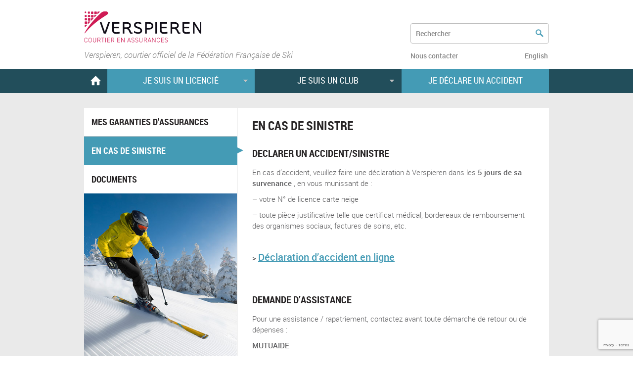

--- FILE ---
content_type: text/html; charset=UTF-8
request_url: https://ffs.verspieren.com/je-suis-un-licencie/en-cas-de-sinistre/
body_size: 12937
content:
<!DOCTYPE html>
<!--[if lt IE 7 ]><html class="ie ie6" lang="en"> <![endif]-->
<!--[if IE 7 ]><html class="ie ie7" lang="en"> <![endif]-->
<!--[if IE 8 ]><html class="ie ie8" lang="en"> <![endif]-->
<!--[if (gte IE 9)|!(IE)]><!--><html lang="fr-FR"> <!--<![endif]-->
<head>
<meta http-equiv="X-UA-Compatible" content="IE=edge">
  <!-- Basic Page Needs -->
  <meta charset="UTF-8">
<script>document.cookie='resolution='+Math.max(screen.width,screen.height)+'; path=/';</script>
  <title>En cas de sinistre - Je suis un licencié - Verspieren, courtier officiel de la FFS</title>




  <!-- Mobile Specific Metas -->
  <meta name="viewport" content="width=device-width, initial-scale=1, maximum-scale=1">

  <!-- Custom google fonts load -->
  
    <!-- CSS Style -->
  <link rel="stylesheet" href="https://ffs.verspieren.com/wp-content/themes/crevision/style.css">

  
  <!-- Start Custom Style & JavaScript -->
  
<!-- Color Skins -->
<link rel="stylesheet" href="https://ffs.verspieren.com/wp-content/themes/crevision/css/skins/blue.css" name="skins"> 

<!-- Layout Style -->
<link rel="stylesheet" href="https://ffs.verspieren.com/wp-content/themes/crevision/css/layout/wide.css" name="layout"> 


<!-- Responsive Layouts -->
<link rel="stylesheet" href="https://ffs.verspieren.com/wp-content/themes/crevision/css/responsive/skeleton.css"> 
<link rel="stylesheet" href="https://ffs.verspieren.com/wp-content/themes/crevision/css/responsive/javascript.css">
<link rel="stylesheet" href="https://ffs.verspieren.com/wp-content/themes/crevision/css/responsive/shortcodes.css">
<link rel="stylesheet" href="https://ffs.verspieren.com/wp-content/themes/crevision/css/responsive/style.css">
<link rel="stylesheet" href="https://ffs.verspieren.com/wp-content/themes/crevision/css/responsive/boxed.css">
<link rel="stylesheet" href="https://ffs.verspieren.com/wp-content/themes/crevision/css/responsive/switcher.css">
<link rel="stylesheet" href="https://ffs.verspieren.com/wp-content/themes/crevision/css/jquery.selectBox.css">
<link rel="stylesheet" href="https://ffs.verspieren.com/wp-content/themes/crevision/css/fontello.css">

<!--[if lt IE 8 ]><link rel="stylesheet" href="https://ffs.verspieren.com/wp-content/themes/crevision/css/fontello-ie7.css"><![endif]-->
<link rel="stylesheet" href="https://ffs.verspieren.com/wp-content/themes/crevision/css/responsive/custom.css">
  
<!-- Small Icons -->
<link rel="stylesheet" href="https://ffs.verspieren.com/wp-content/themes/crevision/css/icons.css"> 

<!-- All custom css codes -->


<style>

.slidecontrols li a.next-slide, .slidecontrols li a.prev-slide, .slidecontrols li a.carousel1-next, .slidecontrols li a.carousel1-prev, .slidecontrols li a.carousel2-next, .slidecontrols li a.carousel2-prev, 
.slidecontrols li a.carousel3-next, .slidecontrols li a.carousel3-prev, .slidecontrols li a.carousel4-next, .slidecontrols li a.carousel4-prev, .next-project, .prev-project  {
    
   background:#585858; 
    
}




















</style>


<!--[if lt IE 9]>
  <script src="https://ffs.verspieren.com/wp-content/themes/crevision/js/html5.js"></script>
<![endif]-->


        <!-- End -->

  
  <!-- Favicons -->
    <link rel="shortcut icon" href="https://ffs.verspieren.com/wp-content/uploads/2014/10/favicon.ico">
  
  <meta name='robots' content='noindex, nofollow' />
	<style>img:is([sizes="auto" i], [sizes^="auto," i]) { contain-intrinsic-size: 3000px 1500px }</style>
	<!--cloudflare-no-transform--><script type="text/javascript" src="https://tarteaucitron.io/load.js?domain=ffs.verspieren.com&uuid=c6c2eb8506a0692140058909cc522ad6d89ad51d"></script>
	<!-- This site is optimized with the Yoast SEO plugin v25.7 - https://yoast.com/wordpress/plugins/seo/ -->
	<meta property="og:locale" content="fr_FR" />
	<meta property="og:type" content="article" />
	<meta property="og:title" content="En cas de sinistre - Je suis un licencié - Verspieren, courtier officiel de la FFS" />
	<meta property="og:description" content="EN CAS DE SINISTRE DECLARER UN ACCIDENT/SINISTRE En cas d’accident, veuillez faire une déclaration à Verspieren dans les 5 jours de sa survenance , en vous munissant de : &#8211; votre N° de licence carte neige &#8211; toute pièce justificative telle que certificat médical, bordereaux de remboursement des organismes sociaux, factures de soins, etc. &nbsp; [&hellip;]" />
	<meta property="og:url" content="https://ffs.verspieren.com/je-suis-un-licencie/en-cas-de-sinistre/" />
	<meta property="og:site_name" content="Verspieren, courtier officiel de la FFS" />
	<meta property="article:published_time" content="2014-10-09T17:33:08+00:00" />
	<meta property="article:modified_time" content="2025-09-18T12:19:33+00:00" />
	<meta property="og:image" content="http://ffs.verspieren.com/wp-content/uploads/2014/10/visu-licence.jpg" />
	<meta property="og:image:width" content="420" />
	<meta property="og:image:height" content="467" />
	<meta property="og:image:type" content="image/jpeg" />
	<meta name="author" content="digital@verspieren.com" />
	<meta name="twitter:label1" content="Écrit par" />
	<meta name="twitter:data1" content="digital@verspieren.com" />
	<meta name="twitter:label2" content="Durée de lecture estimée" />
	<meta name="twitter:data2" content="1 minute" />
	<script type="application/ld+json" class="yoast-schema-graph">{"@context":"https://schema.org","@graph":[{"@type":"WebPage","@id":"https://ffs.verspieren.com/je-suis-un-licencie/en-cas-de-sinistre/","url":"https://ffs.verspieren.com/je-suis-un-licencie/en-cas-de-sinistre/","name":"En cas de sinistre - Je suis un licencié - Verspieren, courtier officiel de la FFS","isPartOf":{"@id":"https://ffs.verspieren.com/#website"},"primaryImageOfPage":{"@id":"https://ffs.verspieren.com/je-suis-un-licencie/en-cas-de-sinistre/#primaryimage"},"image":{"@id":"https://ffs.verspieren.com/je-suis-un-licencie/en-cas-de-sinistre/#primaryimage"},"thumbnailUrl":"https://ffs.verspieren.com/wp-content/uploads/2014/10/visu-licence.jpg","datePublished":"2014-10-09T17:33:08+00:00","dateModified":"2025-09-18T12:19:33+00:00","author":{"@id":"https://ffs.verspieren.com/#/schema/person/1c3dec920043b63bc15563d18bc735de"},"breadcrumb":{"@id":"https://ffs.verspieren.com/je-suis-un-licencie/en-cas-de-sinistre/#breadcrumb"},"inLanguage":"fr-FR","potentialAction":[{"@type":"ReadAction","target":["https://ffs.verspieren.com/je-suis-un-licencie/en-cas-de-sinistre/"]}]},{"@type":"ImageObject","inLanguage":"fr-FR","@id":"https://ffs.verspieren.com/je-suis-un-licencie/en-cas-de-sinistre/#primaryimage","url":"https://ffs.verspieren.com/wp-content/uploads/2014/10/visu-licence.jpg","contentUrl":"https://ffs.verspieren.com/wp-content/uploads/2014/10/visu-licence.jpg","width":420,"height":467},{"@type":"BreadcrumbList","@id":"https://ffs.verspieren.com/je-suis-un-licencie/en-cas-de-sinistre/#breadcrumb","itemListElement":[{"@type":"ListItem","position":1,"name":"Accueil","item":"https://ffs.verspieren.com/"},{"@type":"ListItem","position":2,"name":"En cas de sinistre"}]},{"@type":"WebSite","@id":"https://ffs.verspieren.com/#website","url":"https://ffs.verspieren.com/","name":"Verspieren, courtier officiel de la FFS","description":"","potentialAction":[{"@type":"SearchAction","target":{"@type":"EntryPoint","urlTemplate":"https://ffs.verspieren.com/?s={search_term_string}"},"query-input":{"@type":"PropertyValueSpecification","valueRequired":true,"valueName":"search_term_string"}}],"inLanguage":"fr-FR"},{"@type":"Person","@id":"https://ffs.verspieren.com/#/schema/person/1c3dec920043b63bc15563d18bc735de","name":"digital@verspieren.com","image":{"@type":"ImageObject","inLanguage":"fr-FR","@id":"https://ffs.verspieren.com/#/schema/person/image/","url":"https://secure.gravatar.com/avatar/1e8c98664f28befa8514d10ca1ee8925e7a150f9750e7a375892da6e1ee3a8e4?s=96&d=mm&r=g","contentUrl":"https://secure.gravatar.com/avatar/1e8c98664f28befa8514d10ca1ee8925e7a150f9750e7a375892da6e1ee3a8e4?s=96&d=mm&r=g","caption":"digital@verspieren.com"},"url":"https://ffs.verspieren.com/author/digitalverspieren-com/"}]}</script>
	<!-- / Yoast SEO plugin. -->


<link rel="alternate" type="application/rss+xml" title="Verspieren, courtier officiel de la FFS &raquo; Flux" href="https://ffs.verspieren.com/feed/" />
<link rel="alternate" type="application/rss+xml" title="Verspieren, courtier officiel de la FFS &raquo; Flux des commentaires" href="https://ffs.verspieren.com/comments/feed/" />
<script type="text/javascript">
/* <![CDATA[ */
window._wpemojiSettings = {"baseUrl":"https:\/\/s.w.org\/images\/core\/emoji\/16.0.1\/72x72\/","ext":".png","svgUrl":"https:\/\/s.w.org\/images\/core\/emoji\/16.0.1\/svg\/","svgExt":".svg","source":{"concatemoji":"https:\/\/ffs.verspieren.com\/wp-includes\/js\/wp-emoji-release.min.js?ver=6.8.3"}};
/*! This file is auto-generated */
!function(s,n){var o,i,e;function c(e){try{var t={supportTests:e,timestamp:(new Date).valueOf()};sessionStorage.setItem(o,JSON.stringify(t))}catch(e){}}function p(e,t,n){e.clearRect(0,0,e.canvas.width,e.canvas.height),e.fillText(t,0,0);var t=new Uint32Array(e.getImageData(0,0,e.canvas.width,e.canvas.height).data),a=(e.clearRect(0,0,e.canvas.width,e.canvas.height),e.fillText(n,0,0),new Uint32Array(e.getImageData(0,0,e.canvas.width,e.canvas.height).data));return t.every(function(e,t){return e===a[t]})}function u(e,t){e.clearRect(0,0,e.canvas.width,e.canvas.height),e.fillText(t,0,0);for(var n=e.getImageData(16,16,1,1),a=0;a<n.data.length;a++)if(0!==n.data[a])return!1;return!0}function f(e,t,n,a){switch(t){case"flag":return n(e,"\ud83c\udff3\ufe0f\u200d\u26a7\ufe0f","\ud83c\udff3\ufe0f\u200b\u26a7\ufe0f")?!1:!n(e,"\ud83c\udde8\ud83c\uddf6","\ud83c\udde8\u200b\ud83c\uddf6")&&!n(e,"\ud83c\udff4\udb40\udc67\udb40\udc62\udb40\udc65\udb40\udc6e\udb40\udc67\udb40\udc7f","\ud83c\udff4\u200b\udb40\udc67\u200b\udb40\udc62\u200b\udb40\udc65\u200b\udb40\udc6e\u200b\udb40\udc67\u200b\udb40\udc7f");case"emoji":return!a(e,"\ud83e\udedf")}return!1}function g(e,t,n,a){var r="undefined"!=typeof WorkerGlobalScope&&self instanceof WorkerGlobalScope?new OffscreenCanvas(300,150):s.createElement("canvas"),o=r.getContext("2d",{willReadFrequently:!0}),i=(o.textBaseline="top",o.font="600 32px Arial",{});return e.forEach(function(e){i[e]=t(o,e,n,a)}),i}function t(e){var t=s.createElement("script");t.src=e,t.defer=!0,s.head.appendChild(t)}"undefined"!=typeof Promise&&(o="wpEmojiSettingsSupports",i=["flag","emoji"],n.supports={everything:!0,everythingExceptFlag:!0},e=new Promise(function(e){s.addEventListener("DOMContentLoaded",e,{once:!0})}),new Promise(function(t){var n=function(){try{var e=JSON.parse(sessionStorage.getItem(o));if("object"==typeof e&&"number"==typeof e.timestamp&&(new Date).valueOf()<e.timestamp+604800&&"object"==typeof e.supportTests)return e.supportTests}catch(e){}return null}();if(!n){if("undefined"!=typeof Worker&&"undefined"!=typeof OffscreenCanvas&&"undefined"!=typeof URL&&URL.createObjectURL&&"undefined"!=typeof Blob)try{var e="postMessage("+g.toString()+"("+[JSON.stringify(i),f.toString(),p.toString(),u.toString()].join(",")+"));",a=new Blob([e],{type:"text/javascript"}),r=new Worker(URL.createObjectURL(a),{name:"wpTestEmojiSupports"});return void(r.onmessage=function(e){c(n=e.data),r.terminate(),t(n)})}catch(e){}c(n=g(i,f,p,u))}t(n)}).then(function(e){for(var t in e)n.supports[t]=e[t],n.supports.everything=n.supports.everything&&n.supports[t],"flag"!==t&&(n.supports.everythingExceptFlag=n.supports.everythingExceptFlag&&n.supports[t]);n.supports.everythingExceptFlag=n.supports.everythingExceptFlag&&!n.supports.flag,n.DOMReady=!1,n.readyCallback=function(){n.DOMReady=!0}}).then(function(){return e}).then(function(){var e;n.supports.everything||(n.readyCallback(),(e=n.source||{}).concatemoji?t(e.concatemoji):e.wpemoji&&e.twemoji&&(t(e.twemoji),t(e.wpemoji)))}))}((window,document),window._wpemojiSettings);
/* ]]> */
</script>
<style id='wp-emoji-styles-inline-css' type='text/css'>

	img.wp-smiley, img.emoji {
		display: inline !important;
		border: none !important;
		box-shadow: none !important;
		height: 1em !important;
		width: 1em !important;
		margin: 0 0.07em !important;
		vertical-align: -0.1em !important;
		background: none !important;
		padding: 0 !important;
	}
</style>
<link rel='stylesheet' id='contact-form-7-css' href='https://ffs.verspieren.com/wp-content/plugins/contact-form-7/includes/css/styles.css?ver=6.1.1' type='text/css' media='all' />
<script type="text/javascript" src="https://ffs.verspieren.com/wp-includes/js/jquery/jquery.min.js?ver=3.7.1" id="jquery-core-js"></script>
<script type="text/javascript" src="https://ffs.verspieren.com/wp-includes/js/jquery/jquery-migrate.min.js?ver=3.4.1" id="jquery-migrate-js"></script>
<script type="text/javascript" src="https://ffs.verspieren.com/wp-content/themes/crevision/js/jquery.easing.1.3.min.js?ver=6.8.3" id="jquery-easing-js"></script>
<script type="text/javascript" src="https://ffs.verspieren.com/wp-content/themes/crevision/js/jquery-ui.min.js?ver=6.8.3" id="jquery-ui-js"></script>
<script type="text/javascript" src="https://ffs.verspieren.com/wp-content/themes/crevision/js/jquery.cookie.js?ver=6.8.3" id="jquery-cookie-js"></script>
<script type="text/javascript" src="https://ffs.verspieren.com/wp-content/themes/crevision/js/jquery.uniform.min.js?ver=6.8.3" id="jquery-uniform-js"></script>
<script type="text/javascript" src="https://ffs.verspieren.com/wp-content/themes/crevision/js/jquery.flexslider.js?ver=6.8.3" id="flexslider-js"></script>
<script type="text/javascript" src="https://ffs.verspieren.com/wp-content/themes/crevision/js/jquery.eislideshow.js?ver=6.8.3" id="eislideshow-js"></script>
<script type="text/javascript" src="https://ffs.verspieren.com/wp-content/themes/crevision/js/colortip.js?ver=6.8.3" id="colortip-js"></script>
<script type="text/javascript" src="https://ffs.verspieren.com/wp-content/themes/crevision/js/tytabs.js?ver=6.8.3" id="tytabs-js"></script>
<script type="text/javascript" src="https://ffs.verspieren.com/wp-content/themes/crevision/js/carousel.js?ver=6.8.3" id="carousel-js"></script>
<script type="text/javascript" src="https://ffs.verspieren.com/wp-content/themes/crevision/js/jquery.prettyPhoto.js?ver=6.8.3" id="prettyPhoto-js"></script>
<script type="text/javascript" src="https://ffs.verspieren.com/wp-content/themes/crevision/js/jquery.isotope.min.js?ver=6.8.3" id="isotope-js"></script>
<script type="text/javascript" src="https://ffs.verspieren.com/wp-content/themes/crevision/js/selectnav.js?ver=6.8.3" id="selectnav-js"></script>
<script type="text/javascript" src="https://ffs.verspieren.com/wp-content/themes/crevision/js/jquery.selectBox.min.js?ver=6.8.3" id="selectbox-js"></script>
<script type="text/javascript" src="https://ffs.verspieren.com/wp-content/themes/crevision/js/custom.js?ver=6.8.3" id="custom-js"></script>
<script type="text/javascript" src="https://ffs.verspieren.com/wp-content/themes/crevision/js/jflickrfeed.min.js?ver=6.8.3" id="jflickrfeed-js"></script>
<link rel="https://api.w.org/" href="https://ffs.verspieren.com/wp-json/" /><link rel="alternate" title="JSON" type="application/json" href="https://ffs.verspieren.com/wp-json/wp/v2/posts/30" /><link rel='shortlink' href='https://ffs.verspieren.com/?p=30' />
<link rel="alternate" title="oEmbed (JSON)" type="application/json+oembed" href="https://ffs.verspieren.com/wp-json/oembed/1.0/embed?url=https%3A%2F%2Fffs.verspieren.com%2Fje-suis-un-licencie%2Fen-cas-de-sinistre%2F" />
<link rel="alternate" title="oEmbed (XML)" type="text/xml+oembed" href="https://ffs.verspieren.com/wp-json/oembed/1.0/embed?url=https%3A%2F%2Fffs.verspieren.com%2Fje-suis-un-licencie%2Fen-cas-de-sinistre%2F&#038;format=xml" />
  <script>

// var tagAnalyticsCNIL = {}
//
// tagAnalyticsCNIL.CookieConsent = function() {
//   // Remplacez la valeur UA-XXXXXX-Y par l'identifiant analytics de votre site.
//   var gaProperty = 'UA-3356590-19'
//   // Désactive le tracking si le cookie d’Opt-out existe déjà.
//   var disableStr = 'ga-disable-' + gaProperty;
//   var firstCall = false;
//   var domaineName = 'verspieren.com';
//
//   //Cette fonction retourne la date d’expiration du cookie de consentement
//
//   function getCookieExpireDate() {
//    var cookieTimeout = 33696000000;// Le nombre de millisecondes que font 13 mois
//    var date = new Date();
//    date.setTime(date.getTime()+cookieTimeout);
//    var expires = "; expires="+date.toGMTString();
//    return expires;
//   }
//
//   function getDomainName() {
//     if (domaineName != '') {
//       return domaineName;
//     } else {
//       var hostname = document.location.hostname;
//       if (hostname.indexOf("www.") === 0)
//         hostname = hostname.substring(4);
//       return hostname;
//     }
//   }
//
//   //Cette fonction définie le périmétre du consentement ou de l'opposition  (en fonction du domaine)
//     //Par défaut nous considérons que le domaine est tout ce qu'il y'a aprés  "www"
//   function getCookieDomainName() {
//     var hostname = getDomainName();
//     var domain = "domain=" + "."+hostname;
//     return domain;
//   }
//
//
//   //Cette fonction vérifie si on  a déjà obtenu le consentement de la personne qui visite le site
//   function checkFirstVisit() {
//      var consentCookie =  getCookie('hasConsent');
//      if ( !consentCookie ) return true;
//   }
//
//   //Affiche une  banniére d'information en haut de la page
//    function showBanner(){
//     var bodytag = document.getElementsByTagName('body')[0];
//     var div = document.createElement('div');
//     div.setAttribute('id','cookie-banner');
//     div.setAttribute('width','70%');
//     // Le code HTML de la demande de consentement
//     // Vous pouvez modifier le contenu ainsi que le style
//     div.innerHTML =  '<div style="text-align:center;padding:5px;" id="cookie-banner-message" align="center">Ce site utilise Google Analytics.\
//     En continuant à naviguer, vous nous autorisez à déposer un cookie à des fins de \
//     mesure d\'audience. \
//     <a href="javascript:tagAnalyticsCNIL.CookieConsent.showInform()"> En savoir plus ou s\'opposer</a></div>';
//     bodytag.insertBefore(div,bodytag.firstChild); // Ajoute la banniére juste au début de la page
//     document.getElementsByTagName('body')[0].className+=' cookiebanner';
//     createInformAndAskDiv();
//    }
//
//
//   // Fonction utile pour récupérer un cookie a partire de son nom
//   function getCookie(NameOfCookie)  {
//     if (document.cookie.length > 0) {
//       begin = document.cookie.indexOf(NameOfCookie+"=");
//       if (begin != -1)  {
//         begin += NameOfCookie.length+1;
//         end = document.cookie.indexOf(";", begin);
//         if (end == -1) end = document.cookie.length;
//         return unescape(document.cookie.substring(begin, end));
//       }
//      }
//     return null;
//   }
//
//   //Récupère la version d'Internet Explorer, si c'est un autre navigateur la fonction renvoie -1
//   function getInternetExplorerVersion() {
//     var rv = -1;
//     if (navigator.appName == 'Microsoft Internet Explorer')  {
//     var ua = navigator.userAgent;
//     var re  = new RegExp("MSIE ([0-9]{1,}[\.0-9]{0,})");
//     if (re.exec(ua) != null)
//       rv = parseFloat( RegExp.$1 );
//     }  else if (navigator.appName == 'Netscape')  {
//     var ua = navigator.userAgent;
//     var re  = new RegExp("Trident/.*rv:([0-9]{1,}[\.0-9]{0,})");
//     if (re.exec(ua) != null)
//       rv = parseFloat( RegExp.$1 );
//     }
//     return rv;
//   }
//
//   //Effectue une demande de confirmation de DNT pour les utilisateurs d'IE
//   function askDNTConfirmation() {
//     var r = confirm("La signal DoNotTrack de votre navigateur est activé, confirmez vous activer la fonction DoNotTrack?")
//     return r;
//   }
//
//   //Vérifie la valeur de navigator.DoNotTrack pour savoir si le signal est activé et est à 1
//   function notToTrack() {
//     if ( (navigator.doNotTrack && (navigator.doNotTrack=='yes' || navigator.doNotTrack=='1')) || ( navigator.msDoNotTrack && navigator.msDoNotTrack == '1') ) {
//       var isIE = (getInternetExplorerVersion()!=-1)
//       if (!isIE){
//          return true;
//       }else {
//         return askDNTConfirmation();
//       }
//       return false;
//     }
//   }
//
//   //Si le signal est à 0 on considére que le consentement a déjà été obtenu
//   function isToTrack() {
//     if ( navigator.doNotTrack && (navigator.doNotTrack=='no' || navigator.doNotTrack==0 )) {
//       return true;
//     }
//   }
//
//   // Fonction d'effacement des cookies
//   function delCookie(name )   {
//     var path = ";path=" + "/";
//
//
//
//
//     var expiration = "Thu, 01-Jan-1970 00:00:01 GMT";
//     document.cookie = name + "=" + path +" ; "+ getCookieDomainName() + ";expires=" + expiration;
//   }
//
//   // Efface tous les types de cookies utilisés par Google Analytics
//   function deleteAnalyticsCookies() {
//     var cookieNames = ["__utma","__utmb","__utmc","__utmz","_ga","_gat"]
//     for (var i=0; i<cookieNames.length; i++)
//       delCookie(cookieNames[i])
//   }
//
//   //La fonction qui informe et demande le consentement. Il s'agit d'un div qui apparait au centre de la page
//   function createInformAndAskDiv() {
//     var bodytag = document.getElementsByTagName('body')[0];
//     var div = document.createElement('div');
//     div.setAttribute('id','inform-and-ask');
//     div.style.width= window.innerWidth+"px" ;
//     div.style.height= window.innerHeight+"px";
//     div.style.display= "none";
//     div.style.position= "fixed";
//     div.style.zIndex= "100000";
//     // Le code HTML de la demande de consentement
//     // Vous pouvez modifier le contenu ainsi que le style
//     div.innerHTML =  '<div style="width: 300px; background-color: white; repeat scroll 0% 0% white; border: 1px solid #cccccc; padding :10px 10px;text-align:center; position: fixed; top:30px; left:50%; margin-top:0px; margin-left:-150px; z-index:100000; opacity:1" id="inform-and-consent">\
//     <div><span><b>Les cookies Google Analytics</b></span></div><br><div>Ce site utilise  des cookies de Google Analytics,\
//     ces cookies nous aident à identifier le contenu qui vous interesse le plus ainsi qu\'à repérer certains \
//     dysfonctionnements. Vos données de navigations sur ce site sont envoyées à Google Inc</div><div style="padding :10px 10px;text-align:center;"><button style="margin-right:50px;text-decoration:underline;" \
//     name="S\'opposer" onclick="tagAnalyticsCNIL.CookieConsent.gaOptout();tagAnalyticsCNIL.CookieConsent.hideInform();" id="optout-button" >S\'opposer</button><button style="text-decoration:underline;" name="cancel" onclick="tagAnalyticsCNIL.CookieConsent.hideInform()" >Accepter</button></div></div>';
//     bodytag.insertBefore(div,bodytag.firstChild); // Ajoute la banniére juste au début de la page
//   }
//
//
//
//   function isClickOnOptOut( evt) { // Si le noeud parent ou le noeud parent du parent est la banniére, on ignore le clic
//     return(evt.target.parentNode.id == 'cookie-banner' || evt.target.parentNode.parentNode.id =='cookie-banner' || evt.target.id == 'optout-button')
//   }
//
//   function consent(evt) {
//     if (!isClickOnOptOut(evt) ) { // On vérifie qu'il ne s'agit pas d'un clic sur la banniére
//       if ( !clickprocessed) {
//         evt.preventDefault();
//         document.cookie = 'hasConsent=true; '+ getCookieExpireDate() +' ; ' +  getCookieDomainName() + ' ; path=/';
//         callGoogleAnalytics();
//         clickprocessed = true;
//         window.setTimeout(function() {evt.target.click();}, 1000)
//       }
//     }
//   }
//
//   // Cette fonction en test permet de faire une call GA  afin de pouvoir compter le nombre de visite sans faire de suivi des utilisateurs (fonction en cours de test)
//   // Cela crée un evenement page qui est consultable depuis le panneau evenement de GA
//   // Potentiellement cette méthode pourrait être utilisé pour comptabiliser les click sur l'opt-out
//   function callGABeforeConsent() {
//     (function(i,s,o,g,r,a,m){i['GoogleAnalyticsObject']=r;i[r]=i[r]||function(){
//     (i[r].q=i[r].q||[]).push(arguments)},i[r].l=1*new Date();a=s.createElement(o),
//     m=s.getElementsByTagName(o)[0];a.async=1;a.src=g;m.parentNode.insertBefore(a,m)
//     })(window,document,'script','//www.google-analytics.com/analytics.js','__gaTracker');
//     // Ici on desactive les cookie
//     __gaTracker('create', gaProperty, { 'storage': 'none', 'clientId': '0'});
//     __gaTracker('send', 'event', 'page', 'load', {'nonInteraction': 1});
//   }
//
//
//   // Tag Google Analytics, cette version est avec le tag Universal Analytics
//   function callGoogleAnalytics() {
//     if (firstCall) return;
//     else firstCall = true;
//     (function(i,s,o,g,r,a,m){i['GoogleAnalyticsObject']=r;i[r]=i[r]||function(){
//     (i[r].q=i[r].q||[]).push(arguments)},i[r].l=1*new Date();a=s.createElement(o),
//     m=s.getElementsByTagName(o)[0];a.async=1;a.src=g;m.parentNode.insertBefore(a,m)
//     })(window,document,'script','//www.google-analytics.com/analytics.js','ga');
//     ga('create', gaProperty, 'auto');  // Replace with your property ID.
//     ga('send', 'pageview');
//   }
//
//   return {
//
//       // La fonction d'opt-out
//      gaOptout: function() {
//       document.cookie = disableStr + '=true;'+ getCookieExpireDate() + ' ; ' +  getCookieDomainName() +' ; path=/';
//       document.cookie = 'hasConsent=false;'+ getCookieExpireDate() + ' ; ' +  getCookieDomainName() + ' ; path=/';
//       var div = document.getElementById('cookie-banner');
//       // on considère que le site a été visité
//       clickprocessed = true;
//       // Ci dessous le code de la bannière affichée une fois que l'utilisateur s'est opposé au dépot
//       // Vous pouvez modifier le contenu et le style
//       if ( div!= null ) div.innerHTML = '<div style="background-color:#fff;text-align:center;padding:5px;font-size:12px;border-bottom:1px solid #eeeeee;" id="cookie-message"> Vous vous êtes opposé \
//       au dépôt de cookies de mesures d\'audience dans votre navigateur </div>'
//       window[disableStr] = true;
//       deleteAnalyticsCookies();
//     },
//
//
//      showInform: function() {
//       var div = document.getElementById("inform-and-ask");
//       div.style.display = "";
//     },
//
//
//      hideInform: function() {
//       var div = document.getElementById("inform-and-ask");
//       div.style.display = "none";
//       var div = document.getElementById("cookie-banner");
//       div.style.display = "none";
//     },
//
//
//     start: function() {
//       //Ce bout de code vérifie que le consentement n'a pas déjà été obtenu avant d'afficher
//       // la bannière
//       var consentCookie =  getCookie('hasConsent');
//       clickprocessed = false;
//       if (!consentCookie) {//L'utilisateur n'a pas encore de cookie, on affiche la banniére et si il clique sur un autre élément que la banniére, on enregistre le consentement
//         if ( notToTrack() ) { //L'utilisateur a activé DoNotTrack. Do not ask for consent and just opt him out
//           tagAnalyticsCNIL.CookieConsent.gaOptout()
//           alert("You've enabled DNT, we're respecting your choice")
//         } else {
//           if (isToTrack() ) { //DNT is set to 0, no need to ask for consent just set cookies
//             consent();
//           } else {
//             if (window.addEventListener) { // See note https://github.com/CNILlab/Cookie-consent_Google-Analytics/commit/e323b3be2c4a4d05300e35cdc11102841abdcbc9
//               // Standard browsers
//               window.addEventListener("load", showBanner, false);
//               document.addEventListener("click", consent, false);
//             } else {
//               window.attachEvent("onload", showBanner);
//               document.attachEvent("onclick", consent);
//             }
//             callGABeforeConsent()
//           }
//         }
//       } else {
//         if (document.cookie.indexOf('hasConsent=false') > -1)
//           window[disableStr] = true;
//         else
//           callGoogleAnalytics();
//       }
//     }
//   }
//
// }();
//
// tagAnalyticsCNIL.CookieConsent.start();

</script>
	<meta name="google-site-verification" content="6E8Ex5a0pThH-iEKqxesVYSbaZgOISZ3ZjAvx92B2lA" />
</head>

 
<body class="" >

  <div id="wrap" class="boxed">
  <header>
    <div class="container clearfix">

      <div class="eleven columns">
        <div class="logo">
        <a href="https://ffs.verspieren.com">
                  <img src="https://ffs.verspieren.com/wp-content/themes/crevision/images/logo-verspieren.png" alt="Verspieren, courtier officiel de la FFS">
                  </a>
        </div>
		<p class="slogan">
			<strong>Verspieren, courtier officiel de la Fédération Française de Ski</strong>
		</p>
		<a class="icon-menu toggleMenu" href="#wrap"><span>Menu</span></a>
      </div><!-- End Logo -->
      <div class="five columns">

	
<!-- Search Widget -->
     <div class="search">
     <form action="https://ffs.verspieren.com" id="searchform" method="get">
       <input type="text" id="s" name="s" class="search" value="Rechercher" onBlur="if(this.value == '') { this.value = 'Rechercher'; }" 
       onfocus="if(this.value == 'Rechercher') { this.value = ''; }" />
       <input type="submit" value="" id="searchsubmit" class="submit-search" />
     </form>
     </div>
     <!-- End -->	
		     <ul id="sec_nav" class="sec_nav"><li id="menu-item-49" class="menu-item menu-item-type-post_type menu-item-object-page menu-item-49"><a href="https://ffs.verspieren.com/nous-contacter/"><span>Nous contacter</span></a></li>
<li id="menu-item-137" class="menu-item menu-item-type-post_type menu-item-object-page menu-item-137"><a href="https://ffs.verspieren.com/english-version/"><span>English</span></a></li>
</ul>		      </div>

      <div class="sixteen columns"><hr /></div>

    </div><!-- End Container -->
	<a href="#" class="overlay"><span>Fermer le menu</span></a>
	<div class="wrap_menu">

		<nav id="menu" class="navigation">
				<a href="#" class="icon-cancel-circle"><span>Fermer le menu</span></a>

	<div class="container clearfix">
	<div class="sixteen columns">


        			     <ul id="nav" class="menu"><li id="menu-item-12" class="home-link menu-item menu-item-type-post_type menu-item-object-page menu-item-home menu-item-12"><a href="https://ffs.verspieren.com/"><span>Accueil</span></a></li>
<li id="menu-item-15" class="menu-item menu-item-type-taxonomy menu-item-object-category current-post-ancestor current-menu-ancestor current-menu-parent current-custom-parent menu-item-has-children menu-item-15"><a href="https://ffs.verspieren.com/category/je-suis-un-licencie/"><span>Je suis un licencié</span></a>
<ul class="sub-menu">
	<li id="menu-item-38" class="menu-item menu-item-type-post_type menu-item-object-post menu-item-38"><a href="https://ffs.verspieren.com/je-suis-un-licencie/garanties-dassurances/"><span>Mes garanties d’assurances</span></a></li>
	<li id="menu-item-37" class="menu-item menu-item-type-post_type menu-item-object-post current-menu-item menu-item-37"><a href="https://ffs.verspieren.com/je-suis-un-licencie/en-cas-de-sinistre/" aria-current="page"><span>En cas de sinistre</span></a></li>
	<li id="menu-item-36" class="menu-item menu-item-type-post_type menu-item-object-post menu-item-36"><a href="https://ffs.verspieren.com/je-suis-un-licencie/documents/"><span>Documents</span></a></li>
</ul>
</li>
<li id="menu-item-22" class="menu-item menu-item-type-taxonomy menu-item-object-category menu-item-has-children menu-item-22"><a href="https://ffs.verspieren.com/category/je-suis-un-club/"><span>Je suis un club</span></a>
<ul class="sub-menu">
	<li id="menu-item-100" class="menu-item menu-item-type-post_type menu-item-object-post menu-item-100"><a href="https://ffs.verspieren.com/je-suis-un-club/mes-garanties-dassurances/"><span>Mes garanties d’assurances</span></a></li>
	<li id="menu-item-98" class="menu-item menu-item-type-post_type menu-item-object-post menu-item-98"><a href="https://ffs.verspieren.com/je-suis-un-club/en-cas-sinistre/"><span>En cas de sinistre</span></a></li>
	<li id="menu-item-180" class="menu-item menu-item-type-post_type menu-item-object-post menu-item-180"><a href="https://ffs.verspieren.com/je-suis-un-club/documents-2/"><span>Documents</span></a></li>
</ul>
</li>
<li id="menu-item-138" class="nav_important menu-item menu-item-type-custom menu-item-object-custom current-menu-item menu-item-138"><a href="https://ffs.verspieren.com/je-suis-un-licencie/en-cas-de-sinistre/" aria-current="page"><span>Je déclare un accident</span></a></li>
</ul>			     

      </div><!-- End Menu -->
	</div><!-- End Container -->
	</nav>
	</div><!-- End Wrap menu -->
  </header><!-- <<< End Header >>> -->

													<div class='head-title'><h1 class='container'>En cas de sinistre</h1></div>
				
	  <!-- Start Slider -->
    
  

<div class="container gallery clearfix content">
 



<!-- Start Sidebar Widgets -->
   <div class="five columns bottom top">
			<div class="widget"><div class="side-cat"><ul><li class="sub_nav"><a href="https://ffs.verspieren.com/je-suis-un-licencie/garanties-dassurances/">Mes garanties d&rsquo;assurances</a></li><li class="sub_nav sub_nav_current "><a href="https://ffs.verspieren.com/je-suis-un-licencie/en-cas-de-sinistre/">En cas de sinistre</a></li><li class="sub_nav"><a href="https://ffs.verspieren.com/je-suis-un-licencie/documents/">Documents</a></li></ul></div><div class="post_thumb"><img src="https://ffs.verspieren.com/wp-content/uploads/2014/10/visu-licence.jpg" width="420" height="467" alt="En cas de sinistre"></div></div>   
   
   </div><!-- End Sidebar Widgets -->
   

    <script>
    jQuery(document).ready(function($) {
     $("#menu-item-").addClass("current-menu-item");
    });
    </script>
    
    
    	<!-- Start Single Post -->
        
              <div class="eleven columns top bottom">
              
     <!-- ==================== Single Post ==================== -->
     <div class="post single-post gallery bottom">
     
           
        <!--<h2 class="title big top-2 bottom-2">En cas de sinistre <span class="line"></span></h2>
         Title Post -->
        
       <!--<div class="post-meta bottom-2 transparent">
        <div class="meta"><span class="history  icon gray"></span> On 09 Oct, 2014 </div>
        <div class="meta"><span class="more-items icon gray"></span> 
        <a href="https://ffs.verspieren.com/category/je-suis-un-licencie/" data="View all posts in Je suis un licencié">Je suis un licencié</a>        </div>
        <div class="meta"><span class="user icon gray"></span> By :  digital@verspieren.com </div>
        <div class="meta"><span class="conversation icon gray"></span> No Comments </div>
        <div class="meta"><span class="eye_open icon gray"></span> Views : 73369 </div>
      </div>End post-meta -->
      
      <!-- Start top post content widget -->
            <!-- End widget -->
      
             
     <div class="post-content bottom">
            <h2>EN CAS DE SINISTRE</h2>
<h3><strong>DECLARER UN ACCIDENT/SINISTRE</strong></h3>
<p>En cas d’accident, veuillez faire une déclaration à Verspieren dans les <strong>5 jours de sa survenance</strong> , en vous munissant de :</p>
<p><span class="s1">&#8211; </span>votre N° de licence carte neige</p>
<p><span class="s1">&#8211; </span>toute pièce justificative telle que certificat médical, bordereaux de remboursement des organismes sociaux, factures de soins, etc.</p>
<p>&nbsp;</p>
<p><strong>&gt; <a style="font-size: 20px;" href="https://sinistreffs.verspieren.com/script/identification.asp" target="_blank" rel="noopener noreferrer">Déclaration d&rsquo;accident en ligne</a></strong></p>
<p>&nbsp;</p>
<h3>DEMANDE D’ASSISTANCE</h3>
<p>Pour une assistance / rapatriement, contactez avant toute démarche de retour ou de dépenses :</p>
<p><strong><span data-olk-copy-source="MessageBody">MUTUAIDE</span></strong></p>
<p>Services disponibles 24h/24 et 7j/7</p>
<p><strong>Par téléphone au <span data-olk-copy-source="MessageBody">01 55 98 51 36 </span></strong>pour les appels de France métropolitaine,<br />
ou au <strong>+33 1 55 98 51 36 </strong>pour les appels de l’étranger,</p>
<p>En vous munissant de :</p>
<ul>
<li>v<span data-olk-copy-source="MessageBody">otre numéro de </span>contrat <span data-olk-copy-source="MessageBody">10263</span></li>
</ul>
		            <br class="appear">
      <p class="scrolltop"><a href="#" id="top"><img src="https://ffs.verspieren.com/wp-content/themes/crevision/images/top.png" alt=""></a></p>  
              
      </div><!-- End post-content -->
      
      <!-- Start down post content widget -->
            <!-- End widget -->
      
      <hr class="bottom-2"/>
      
            
          
          
              
        
        <div class="clearfix"></div>
      

	
    
    
    </div> 
     <!-- ==================== End single post  ==================== -->
     
      
   </div><!-- End column -->        

                                        

	
    
    

	

	
	
</div>

<footer>
    <div class="container">

    
      <!-- =========== Start [ 1/4 Column ] Layouts Footer Widgets ========= -->
      
      <div class="three columns">
      <div id="nav_menu-2" class="widget bottom-3 widget_nav_menu"><h3 class="title">Nous découvrir<span class="line"></span></h3><div class="menu-nous-decouvrir-container"><ul id="menu-nous-decouvrir" class="menu"><li id="menu-item-82" class="menu-item menu-item-type-post_type menu-item-object-post menu-item-82"><a href="https://ffs.verspieren.com/nous-decouvrir/sommes/">Qui sommes-nous ?</a></li>
<li id="menu-item-57" class="menu-item menu-item-type-taxonomy menu-item-object-category menu-item-57"><a href="https://ffs.verspieren.com/category/nous-decouvrir/actualite/">Actualité</a></li>
</ul></div></div>      </div><!-- End column -->

      <div class="three columns">
      <div id="text-2" class="widget bottom-3 widget_text"><h3 class="title">Nos autres sites<span class="line"></span></h3>			<div class="textwidget"><p><a href="http://www.verspieren.com/" target="_blank">Verspieren</a></p>
</div>
		</div>      </div><!-- End column -->

      <div class="three columns">
      <div id="nav_menu-3" class="widget bottom-3 widget_nav_menu"><h3 class="title">Documentation<span class="line"></span></h3><div class="menu-documentation-container"><ul id="menu-documentation" class="menu"><li id="menu-item-58" class="menu-item menu-item-type-post_type menu-item-object-post menu-item-58"><a href="https://ffs.verspieren.com/je-suis-un-licencie/documents/">Licencié</a></li>
<li id="menu-item-118" class="menu-item menu-item-type-post_type menu-item-object-post menu-item-118"><a href="https://ffs.verspieren.com/je-suis-un-club/documents-2/">Club</a></li>
</ul></div></div>      </div><!-- End column -->

      <div class="four columns">
      <div id="text-3" class="widget bottom-3 widget_text">			<div class="textwidget"><h3 id="feature_page-3" class="title"><a href="https://sinistreffs.verspieren.com/script/identification.asp">Je déclare un accident</a></h3></div>
		</div>      </div><!-- End column -->
      <div class="three columns">
		<div class="logo-ffski">
          	<a href="http://www.ffs.fr/"target="_blank"><img src="https://ffs.verspieren.com/wp-content/themes/crevision/images/logoffski@2x.gif"  alt="FFS" ></a>
        </div>
      </div><!-- End column -->
            <!-- =========== End ========= -->

      <!-- =========== Start [ 1/3 Column ] Layouts Footer Widgets  ========= -->
            <!-- =========== End ========= -->

      <!-- =========== Start [ 1/2 Column ] Layouts Footer Widgets ========= -->
            <!-- =========== End ========= -->

      <!-- =========== Start [ 11/5 Column ] Layouts Footer Widgets ========= -->
            <!-- =========== End ========= -->

      <!-- =========== Start [ 12/4 Column ] Layouts Footer Widgets ========= -->
            <!-- =========== End ========= -->

      <!-- =========== Start [ 16 Column ] Layouts Footer Widgets ========= -->
            <!-- =========== End ========= -->

      

      
            <div class="sixteen columns social_item">
        <div class="social">
			<a href="https://twitter.com/Verspieren"><img src="https://ffs.verspieren.com/wp-content/themes/crevision/images/icons/twitter.png" alt="" /></a>
			<a href="http://fr.viadeo.com/fr/company/verspieren"><img src="https://ffs.verspieren.com/wp-content/themes/crevision/images/icons/viadeo.png" alt="" /></a>
			<a href="http://www.linkedin.com/company/verspieren"><img src="https://ffs.verspieren.com/wp-content/themes/crevision/images/icons/linkedin.png" alt="" /></a>


        </div>
      </div>
      </div><!-- End container -->
	  <div id= 'copyright'><div class= 'container'>
      <div class="sixteen columns"><span class="copyright"><a href='https://ffs.verspieren.com/mentions-legales/'>Mentions légales</a> | <a href='https://ffs.verspieren.com/politique-de-protection-donnees-a-caractere-personnel/'>Protection des données personnelles</a> | <a href='#tarteaucitron'>Gérer mes cookies</a> | Verspieren 2019</span></div>



    </div></div><!-- End container -->
  </footer><!-- <<< End Footer >>> -->

  </div><!-- End wrap -->

  <!-- Start Style Switcher -->
  
    <style>
    .switcher {
        display:none;
    }
    </style>
    
        <!-- End -->

  

<script>

// Navigational Menu ddsmoothmenu
jQuery(document).ready(function($) {



// Flex Slider
jQuery(document).ready(function($) {
  $(window).ready(function() {
  $('.flex-caption').css('display', 'block');
  $('.flex-container').css('display', 'block');
  $('.flexslider').flexslider({
	animation: 'fade',
	animationLoop: 1,             //Boolean: Should the animation loop? If false, directionNav will received "disable" classes at either end
	slideshow: 1,                //Boolean: Animate slider automatically
	slideshowSpeed: 4500,           //Integer: Set the speed of the slideshow cycling, in milliseconds
	animationSpeed: 700,             //Boolean: Pause the slideshow when interacting with control elements, highly recommended.
	pauseOnHover: 1, 
	pauseOnAction:0,
	controlNav: 1,
	directionNav: 0,
	controlsContainer: '.flex-container'
		});
  
  $('.flexslider2').flexslider({
	animation: 'slide',
	animationLoop: 1,             //Boolean: Should the animation loop? If false, directionNav will received "disable" classes at either end
	slideshow: 1,                //Boolean: Animate slider automatically
	slideshowSpeed: 4500,           //Integer: Set the speed of the slideshow cycling, in milliseconds
	animationSpeed: 700,             //Boolean: Pause the slideshow when interacting with control elements, highly recommended.
	pauseOnHover: 1, 
	pauseOnAction:0,
	controlNav: 0,
	directionNav: 1,
	controlsContainer: '.flex-container'
		});
  
  $('.flexslider3').flexslider({
	animation: 'slide',
	animationLoop: true,             //Boolean: Should the animation loop? If false, directionNav will received "disable" classes at either end
	slideshow: false,                //Boolean: Animate slider automatically
	slideshowSpeed: 4500,           //Integer: Set the speed of the slideshow cycling, in milliseconds
	animationSpeed: 700,             //Boolean: Pause the slideshow when interacting with control elements, highly recommended.
	pauseOnHover: true, 
	pauseOnAction:false,
	controlNav: false,
	directionNav: true,
	controlsContainer: '.flex-container'
		});
  
	});
});



// Elastic Slider
/*jQuery(document).ready(function($) {
  $('#ei-slider').eislideshow({
	  animation			: 'center',
	  autoplay			: 1,
	  slideshow_interval	: 3000,
	  thumbMaxWidth       : 188,
	  titlesFactor		: 0
  });
});*/

});
</script>
  <!-- Start Style Switcher -->
  <div class="switcher"></div>
  <!-- End Style Switcher -->

  
  <script type="speculationrules">
{"prefetch":[{"source":"document","where":{"and":[{"href_matches":"\/*"},{"not":{"href_matches":["\/wp-*.php","\/wp-admin\/*","\/wp-content\/uploads\/*","\/wp-content\/*","\/wp-content\/plugins\/*","\/wp-content\/themes\/crevision\/*","\/*\\?(.+)"]}},{"not":{"selector_matches":"a[rel~=\"nofollow\"]"}},{"not":{"selector_matches":".no-prefetch, .no-prefetch a"}}]},"eagerness":"conservative"}]}
</script>
<script type="text/javascript" src="https://ffs.verspieren.com/wp-includes/js/comment-reply.min.js?ver=6.8.3" id="comment-reply-js" async="async" data-wp-strategy="async"></script>
<script type="text/javascript" src="https://ffs.verspieren.com/wp-includes/js/dist/hooks.min.js?ver=4d63a3d491d11ffd8ac6" id="wp-hooks-js"></script>
<script type="text/javascript" src="https://ffs.verspieren.com/wp-includes/js/dist/i18n.min.js?ver=5e580eb46a90c2b997e6" id="wp-i18n-js"></script>
<script type="text/javascript" id="wp-i18n-js-after">
/* <![CDATA[ */
wp.i18n.setLocaleData( { 'text direction\u0004ltr': [ 'ltr' ] } );
/* ]]> */
</script>
<script type="text/javascript" src="https://ffs.verspieren.com/wp-content/plugins/contact-form-7/includes/swv/js/index.js?ver=6.1.1" id="swv-js"></script>
<script type="text/javascript" id="contact-form-7-js-translations">
/* <![CDATA[ */
( function( domain, translations ) {
	var localeData = translations.locale_data[ domain ] || translations.locale_data.messages;
	localeData[""].domain = domain;
	wp.i18n.setLocaleData( localeData, domain );
} )( "contact-form-7", {"translation-revision-date":"2025-02-06 12:02:14+0000","generator":"GlotPress\/4.0.1","domain":"messages","locale_data":{"messages":{"":{"domain":"messages","plural-forms":"nplurals=2; plural=n > 1;","lang":"fr"},"This contact form is placed in the wrong place.":["Ce formulaire de contact est plac\u00e9 dans un mauvais endroit."],"Error:":["Erreur\u00a0:"]}},"comment":{"reference":"includes\/js\/index.js"}} );
/* ]]> */
</script>
<script type="text/javascript" id="contact-form-7-js-before">
/* <![CDATA[ */
var wpcf7 = {
    "api": {
        "root": "https:\/\/ffs.verspieren.com\/wp-json\/",
        "namespace": "contact-form-7\/v1"
    }
};
/* ]]> */
</script>
<script type="text/javascript" src="https://ffs.verspieren.com/wp-content/plugins/contact-form-7/includes/js/index.js?ver=6.1.1" id="contact-form-7-js"></script>
<script type="text/javascript" src="https://www.google.com/recaptcha/api.js?render=6LdlKpcUAAAAAP78WYp1jgwT4JqnDffuLzNYlnV3&amp;ver=3.0" id="google-recaptcha-js"></script>
<script type="text/javascript" src="https://ffs.verspieren.com/wp-includes/js/dist/vendor/wp-polyfill.min.js?ver=3.15.0" id="wp-polyfill-js"></script>
<script type="text/javascript" id="wpcf7-recaptcha-js-before">
/* <![CDATA[ */
var wpcf7_recaptcha = {
    "sitekey": "6LdlKpcUAAAAAP78WYp1jgwT4JqnDffuLzNYlnV3",
    "actions": {
        "homepage": "homepage",
        "contactform": "contactform"
    }
};
/* ]]> */
</script>
<script type="text/javascript" src="https://ffs.verspieren.com/wp-content/plugins/contact-form-7/modules/recaptcha/index.js?ver=6.1.1" id="wpcf7-recaptcha-js"></script>
  <script src="https://code.jquery.com/jquery-migrate-1.0.0.js"></script>
</body>
</html>

--- FILE ---
content_type: text/html; charset=utf-8
request_url: https://www.google.com/recaptcha/api2/anchor?ar=1&k=6LdlKpcUAAAAAP78WYp1jgwT4JqnDffuLzNYlnV3&co=aHR0cHM6Ly9mZnMudmVyc3BpZXJlbi5jb206NDQz&hl=en&v=N67nZn4AqZkNcbeMu4prBgzg&size=invisible&anchor-ms=20000&execute-ms=30000&cb=g3hzqvypp52d
body_size: 48930
content:
<!DOCTYPE HTML><html dir="ltr" lang="en"><head><meta http-equiv="Content-Type" content="text/html; charset=UTF-8">
<meta http-equiv="X-UA-Compatible" content="IE=edge">
<title>reCAPTCHA</title>
<style type="text/css">
/* cyrillic-ext */
@font-face {
  font-family: 'Roboto';
  font-style: normal;
  font-weight: 400;
  font-stretch: 100%;
  src: url(//fonts.gstatic.com/s/roboto/v48/KFO7CnqEu92Fr1ME7kSn66aGLdTylUAMa3GUBHMdazTgWw.woff2) format('woff2');
  unicode-range: U+0460-052F, U+1C80-1C8A, U+20B4, U+2DE0-2DFF, U+A640-A69F, U+FE2E-FE2F;
}
/* cyrillic */
@font-face {
  font-family: 'Roboto';
  font-style: normal;
  font-weight: 400;
  font-stretch: 100%;
  src: url(//fonts.gstatic.com/s/roboto/v48/KFO7CnqEu92Fr1ME7kSn66aGLdTylUAMa3iUBHMdazTgWw.woff2) format('woff2');
  unicode-range: U+0301, U+0400-045F, U+0490-0491, U+04B0-04B1, U+2116;
}
/* greek-ext */
@font-face {
  font-family: 'Roboto';
  font-style: normal;
  font-weight: 400;
  font-stretch: 100%;
  src: url(//fonts.gstatic.com/s/roboto/v48/KFO7CnqEu92Fr1ME7kSn66aGLdTylUAMa3CUBHMdazTgWw.woff2) format('woff2');
  unicode-range: U+1F00-1FFF;
}
/* greek */
@font-face {
  font-family: 'Roboto';
  font-style: normal;
  font-weight: 400;
  font-stretch: 100%;
  src: url(//fonts.gstatic.com/s/roboto/v48/KFO7CnqEu92Fr1ME7kSn66aGLdTylUAMa3-UBHMdazTgWw.woff2) format('woff2');
  unicode-range: U+0370-0377, U+037A-037F, U+0384-038A, U+038C, U+038E-03A1, U+03A3-03FF;
}
/* math */
@font-face {
  font-family: 'Roboto';
  font-style: normal;
  font-weight: 400;
  font-stretch: 100%;
  src: url(//fonts.gstatic.com/s/roboto/v48/KFO7CnqEu92Fr1ME7kSn66aGLdTylUAMawCUBHMdazTgWw.woff2) format('woff2');
  unicode-range: U+0302-0303, U+0305, U+0307-0308, U+0310, U+0312, U+0315, U+031A, U+0326-0327, U+032C, U+032F-0330, U+0332-0333, U+0338, U+033A, U+0346, U+034D, U+0391-03A1, U+03A3-03A9, U+03B1-03C9, U+03D1, U+03D5-03D6, U+03F0-03F1, U+03F4-03F5, U+2016-2017, U+2034-2038, U+203C, U+2040, U+2043, U+2047, U+2050, U+2057, U+205F, U+2070-2071, U+2074-208E, U+2090-209C, U+20D0-20DC, U+20E1, U+20E5-20EF, U+2100-2112, U+2114-2115, U+2117-2121, U+2123-214F, U+2190, U+2192, U+2194-21AE, U+21B0-21E5, U+21F1-21F2, U+21F4-2211, U+2213-2214, U+2216-22FF, U+2308-230B, U+2310, U+2319, U+231C-2321, U+2336-237A, U+237C, U+2395, U+239B-23B7, U+23D0, U+23DC-23E1, U+2474-2475, U+25AF, U+25B3, U+25B7, U+25BD, U+25C1, U+25CA, U+25CC, U+25FB, U+266D-266F, U+27C0-27FF, U+2900-2AFF, U+2B0E-2B11, U+2B30-2B4C, U+2BFE, U+3030, U+FF5B, U+FF5D, U+1D400-1D7FF, U+1EE00-1EEFF;
}
/* symbols */
@font-face {
  font-family: 'Roboto';
  font-style: normal;
  font-weight: 400;
  font-stretch: 100%;
  src: url(//fonts.gstatic.com/s/roboto/v48/KFO7CnqEu92Fr1ME7kSn66aGLdTylUAMaxKUBHMdazTgWw.woff2) format('woff2');
  unicode-range: U+0001-000C, U+000E-001F, U+007F-009F, U+20DD-20E0, U+20E2-20E4, U+2150-218F, U+2190, U+2192, U+2194-2199, U+21AF, U+21E6-21F0, U+21F3, U+2218-2219, U+2299, U+22C4-22C6, U+2300-243F, U+2440-244A, U+2460-24FF, U+25A0-27BF, U+2800-28FF, U+2921-2922, U+2981, U+29BF, U+29EB, U+2B00-2BFF, U+4DC0-4DFF, U+FFF9-FFFB, U+10140-1018E, U+10190-1019C, U+101A0, U+101D0-101FD, U+102E0-102FB, U+10E60-10E7E, U+1D2C0-1D2D3, U+1D2E0-1D37F, U+1F000-1F0FF, U+1F100-1F1AD, U+1F1E6-1F1FF, U+1F30D-1F30F, U+1F315, U+1F31C, U+1F31E, U+1F320-1F32C, U+1F336, U+1F378, U+1F37D, U+1F382, U+1F393-1F39F, U+1F3A7-1F3A8, U+1F3AC-1F3AF, U+1F3C2, U+1F3C4-1F3C6, U+1F3CA-1F3CE, U+1F3D4-1F3E0, U+1F3ED, U+1F3F1-1F3F3, U+1F3F5-1F3F7, U+1F408, U+1F415, U+1F41F, U+1F426, U+1F43F, U+1F441-1F442, U+1F444, U+1F446-1F449, U+1F44C-1F44E, U+1F453, U+1F46A, U+1F47D, U+1F4A3, U+1F4B0, U+1F4B3, U+1F4B9, U+1F4BB, U+1F4BF, U+1F4C8-1F4CB, U+1F4D6, U+1F4DA, U+1F4DF, U+1F4E3-1F4E6, U+1F4EA-1F4ED, U+1F4F7, U+1F4F9-1F4FB, U+1F4FD-1F4FE, U+1F503, U+1F507-1F50B, U+1F50D, U+1F512-1F513, U+1F53E-1F54A, U+1F54F-1F5FA, U+1F610, U+1F650-1F67F, U+1F687, U+1F68D, U+1F691, U+1F694, U+1F698, U+1F6AD, U+1F6B2, U+1F6B9-1F6BA, U+1F6BC, U+1F6C6-1F6CF, U+1F6D3-1F6D7, U+1F6E0-1F6EA, U+1F6F0-1F6F3, U+1F6F7-1F6FC, U+1F700-1F7FF, U+1F800-1F80B, U+1F810-1F847, U+1F850-1F859, U+1F860-1F887, U+1F890-1F8AD, U+1F8B0-1F8BB, U+1F8C0-1F8C1, U+1F900-1F90B, U+1F93B, U+1F946, U+1F984, U+1F996, U+1F9E9, U+1FA00-1FA6F, U+1FA70-1FA7C, U+1FA80-1FA89, U+1FA8F-1FAC6, U+1FACE-1FADC, U+1FADF-1FAE9, U+1FAF0-1FAF8, U+1FB00-1FBFF;
}
/* vietnamese */
@font-face {
  font-family: 'Roboto';
  font-style: normal;
  font-weight: 400;
  font-stretch: 100%;
  src: url(//fonts.gstatic.com/s/roboto/v48/KFO7CnqEu92Fr1ME7kSn66aGLdTylUAMa3OUBHMdazTgWw.woff2) format('woff2');
  unicode-range: U+0102-0103, U+0110-0111, U+0128-0129, U+0168-0169, U+01A0-01A1, U+01AF-01B0, U+0300-0301, U+0303-0304, U+0308-0309, U+0323, U+0329, U+1EA0-1EF9, U+20AB;
}
/* latin-ext */
@font-face {
  font-family: 'Roboto';
  font-style: normal;
  font-weight: 400;
  font-stretch: 100%;
  src: url(//fonts.gstatic.com/s/roboto/v48/KFO7CnqEu92Fr1ME7kSn66aGLdTylUAMa3KUBHMdazTgWw.woff2) format('woff2');
  unicode-range: U+0100-02BA, U+02BD-02C5, U+02C7-02CC, U+02CE-02D7, U+02DD-02FF, U+0304, U+0308, U+0329, U+1D00-1DBF, U+1E00-1E9F, U+1EF2-1EFF, U+2020, U+20A0-20AB, U+20AD-20C0, U+2113, U+2C60-2C7F, U+A720-A7FF;
}
/* latin */
@font-face {
  font-family: 'Roboto';
  font-style: normal;
  font-weight: 400;
  font-stretch: 100%;
  src: url(//fonts.gstatic.com/s/roboto/v48/KFO7CnqEu92Fr1ME7kSn66aGLdTylUAMa3yUBHMdazQ.woff2) format('woff2');
  unicode-range: U+0000-00FF, U+0131, U+0152-0153, U+02BB-02BC, U+02C6, U+02DA, U+02DC, U+0304, U+0308, U+0329, U+2000-206F, U+20AC, U+2122, U+2191, U+2193, U+2212, U+2215, U+FEFF, U+FFFD;
}
/* cyrillic-ext */
@font-face {
  font-family: 'Roboto';
  font-style: normal;
  font-weight: 500;
  font-stretch: 100%;
  src: url(//fonts.gstatic.com/s/roboto/v48/KFO7CnqEu92Fr1ME7kSn66aGLdTylUAMa3GUBHMdazTgWw.woff2) format('woff2');
  unicode-range: U+0460-052F, U+1C80-1C8A, U+20B4, U+2DE0-2DFF, U+A640-A69F, U+FE2E-FE2F;
}
/* cyrillic */
@font-face {
  font-family: 'Roboto';
  font-style: normal;
  font-weight: 500;
  font-stretch: 100%;
  src: url(//fonts.gstatic.com/s/roboto/v48/KFO7CnqEu92Fr1ME7kSn66aGLdTylUAMa3iUBHMdazTgWw.woff2) format('woff2');
  unicode-range: U+0301, U+0400-045F, U+0490-0491, U+04B0-04B1, U+2116;
}
/* greek-ext */
@font-face {
  font-family: 'Roboto';
  font-style: normal;
  font-weight: 500;
  font-stretch: 100%;
  src: url(//fonts.gstatic.com/s/roboto/v48/KFO7CnqEu92Fr1ME7kSn66aGLdTylUAMa3CUBHMdazTgWw.woff2) format('woff2');
  unicode-range: U+1F00-1FFF;
}
/* greek */
@font-face {
  font-family: 'Roboto';
  font-style: normal;
  font-weight: 500;
  font-stretch: 100%;
  src: url(//fonts.gstatic.com/s/roboto/v48/KFO7CnqEu92Fr1ME7kSn66aGLdTylUAMa3-UBHMdazTgWw.woff2) format('woff2');
  unicode-range: U+0370-0377, U+037A-037F, U+0384-038A, U+038C, U+038E-03A1, U+03A3-03FF;
}
/* math */
@font-face {
  font-family: 'Roboto';
  font-style: normal;
  font-weight: 500;
  font-stretch: 100%;
  src: url(//fonts.gstatic.com/s/roboto/v48/KFO7CnqEu92Fr1ME7kSn66aGLdTylUAMawCUBHMdazTgWw.woff2) format('woff2');
  unicode-range: U+0302-0303, U+0305, U+0307-0308, U+0310, U+0312, U+0315, U+031A, U+0326-0327, U+032C, U+032F-0330, U+0332-0333, U+0338, U+033A, U+0346, U+034D, U+0391-03A1, U+03A3-03A9, U+03B1-03C9, U+03D1, U+03D5-03D6, U+03F0-03F1, U+03F4-03F5, U+2016-2017, U+2034-2038, U+203C, U+2040, U+2043, U+2047, U+2050, U+2057, U+205F, U+2070-2071, U+2074-208E, U+2090-209C, U+20D0-20DC, U+20E1, U+20E5-20EF, U+2100-2112, U+2114-2115, U+2117-2121, U+2123-214F, U+2190, U+2192, U+2194-21AE, U+21B0-21E5, U+21F1-21F2, U+21F4-2211, U+2213-2214, U+2216-22FF, U+2308-230B, U+2310, U+2319, U+231C-2321, U+2336-237A, U+237C, U+2395, U+239B-23B7, U+23D0, U+23DC-23E1, U+2474-2475, U+25AF, U+25B3, U+25B7, U+25BD, U+25C1, U+25CA, U+25CC, U+25FB, U+266D-266F, U+27C0-27FF, U+2900-2AFF, U+2B0E-2B11, U+2B30-2B4C, U+2BFE, U+3030, U+FF5B, U+FF5D, U+1D400-1D7FF, U+1EE00-1EEFF;
}
/* symbols */
@font-face {
  font-family: 'Roboto';
  font-style: normal;
  font-weight: 500;
  font-stretch: 100%;
  src: url(//fonts.gstatic.com/s/roboto/v48/KFO7CnqEu92Fr1ME7kSn66aGLdTylUAMaxKUBHMdazTgWw.woff2) format('woff2');
  unicode-range: U+0001-000C, U+000E-001F, U+007F-009F, U+20DD-20E0, U+20E2-20E4, U+2150-218F, U+2190, U+2192, U+2194-2199, U+21AF, U+21E6-21F0, U+21F3, U+2218-2219, U+2299, U+22C4-22C6, U+2300-243F, U+2440-244A, U+2460-24FF, U+25A0-27BF, U+2800-28FF, U+2921-2922, U+2981, U+29BF, U+29EB, U+2B00-2BFF, U+4DC0-4DFF, U+FFF9-FFFB, U+10140-1018E, U+10190-1019C, U+101A0, U+101D0-101FD, U+102E0-102FB, U+10E60-10E7E, U+1D2C0-1D2D3, U+1D2E0-1D37F, U+1F000-1F0FF, U+1F100-1F1AD, U+1F1E6-1F1FF, U+1F30D-1F30F, U+1F315, U+1F31C, U+1F31E, U+1F320-1F32C, U+1F336, U+1F378, U+1F37D, U+1F382, U+1F393-1F39F, U+1F3A7-1F3A8, U+1F3AC-1F3AF, U+1F3C2, U+1F3C4-1F3C6, U+1F3CA-1F3CE, U+1F3D4-1F3E0, U+1F3ED, U+1F3F1-1F3F3, U+1F3F5-1F3F7, U+1F408, U+1F415, U+1F41F, U+1F426, U+1F43F, U+1F441-1F442, U+1F444, U+1F446-1F449, U+1F44C-1F44E, U+1F453, U+1F46A, U+1F47D, U+1F4A3, U+1F4B0, U+1F4B3, U+1F4B9, U+1F4BB, U+1F4BF, U+1F4C8-1F4CB, U+1F4D6, U+1F4DA, U+1F4DF, U+1F4E3-1F4E6, U+1F4EA-1F4ED, U+1F4F7, U+1F4F9-1F4FB, U+1F4FD-1F4FE, U+1F503, U+1F507-1F50B, U+1F50D, U+1F512-1F513, U+1F53E-1F54A, U+1F54F-1F5FA, U+1F610, U+1F650-1F67F, U+1F687, U+1F68D, U+1F691, U+1F694, U+1F698, U+1F6AD, U+1F6B2, U+1F6B9-1F6BA, U+1F6BC, U+1F6C6-1F6CF, U+1F6D3-1F6D7, U+1F6E0-1F6EA, U+1F6F0-1F6F3, U+1F6F7-1F6FC, U+1F700-1F7FF, U+1F800-1F80B, U+1F810-1F847, U+1F850-1F859, U+1F860-1F887, U+1F890-1F8AD, U+1F8B0-1F8BB, U+1F8C0-1F8C1, U+1F900-1F90B, U+1F93B, U+1F946, U+1F984, U+1F996, U+1F9E9, U+1FA00-1FA6F, U+1FA70-1FA7C, U+1FA80-1FA89, U+1FA8F-1FAC6, U+1FACE-1FADC, U+1FADF-1FAE9, U+1FAF0-1FAF8, U+1FB00-1FBFF;
}
/* vietnamese */
@font-face {
  font-family: 'Roboto';
  font-style: normal;
  font-weight: 500;
  font-stretch: 100%;
  src: url(//fonts.gstatic.com/s/roboto/v48/KFO7CnqEu92Fr1ME7kSn66aGLdTylUAMa3OUBHMdazTgWw.woff2) format('woff2');
  unicode-range: U+0102-0103, U+0110-0111, U+0128-0129, U+0168-0169, U+01A0-01A1, U+01AF-01B0, U+0300-0301, U+0303-0304, U+0308-0309, U+0323, U+0329, U+1EA0-1EF9, U+20AB;
}
/* latin-ext */
@font-face {
  font-family: 'Roboto';
  font-style: normal;
  font-weight: 500;
  font-stretch: 100%;
  src: url(//fonts.gstatic.com/s/roboto/v48/KFO7CnqEu92Fr1ME7kSn66aGLdTylUAMa3KUBHMdazTgWw.woff2) format('woff2');
  unicode-range: U+0100-02BA, U+02BD-02C5, U+02C7-02CC, U+02CE-02D7, U+02DD-02FF, U+0304, U+0308, U+0329, U+1D00-1DBF, U+1E00-1E9F, U+1EF2-1EFF, U+2020, U+20A0-20AB, U+20AD-20C0, U+2113, U+2C60-2C7F, U+A720-A7FF;
}
/* latin */
@font-face {
  font-family: 'Roboto';
  font-style: normal;
  font-weight: 500;
  font-stretch: 100%;
  src: url(//fonts.gstatic.com/s/roboto/v48/KFO7CnqEu92Fr1ME7kSn66aGLdTylUAMa3yUBHMdazQ.woff2) format('woff2');
  unicode-range: U+0000-00FF, U+0131, U+0152-0153, U+02BB-02BC, U+02C6, U+02DA, U+02DC, U+0304, U+0308, U+0329, U+2000-206F, U+20AC, U+2122, U+2191, U+2193, U+2212, U+2215, U+FEFF, U+FFFD;
}
/* cyrillic-ext */
@font-face {
  font-family: 'Roboto';
  font-style: normal;
  font-weight: 900;
  font-stretch: 100%;
  src: url(//fonts.gstatic.com/s/roboto/v48/KFO7CnqEu92Fr1ME7kSn66aGLdTylUAMa3GUBHMdazTgWw.woff2) format('woff2');
  unicode-range: U+0460-052F, U+1C80-1C8A, U+20B4, U+2DE0-2DFF, U+A640-A69F, U+FE2E-FE2F;
}
/* cyrillic */
@font-face {
  font-family: 'Roboto';
  font-style: normal;
  font-weight: 900;
  font-stretch: 100%;
  src: url(//fonts.gstatic.com/s/roboto/v48/KFO7CnqEu92Fr1ME7kSn66aGLdTylUAMa3iUBHMdazTgWw.woff2) format('woff2');
  unicode-range: U+0301, U+0400-045F, U+0490-0491, U+04B0-04B1, U+2116;
}
/* greek-ext */
@font-face {
  font-family: 'Roboto';
  font-style: normal;
  font-weight: 900;
  font-stretch: 100%;
  src: url(//fonts.gstatic.com/s/roboto/v48/KFO7CnqEu92Fr1ME7kSn66aGLdTylUAMa3CUBHMdazTgWw.woff2) format('woff2');
  unicode-range: U+1F00-1FFF;
}
/* greek */
@font-face {
  font-family: 'Roboto';
  font-style: normal;
  font-weight: 900;
  font-stretch: 100%;
  src: url(//fonts.gstatic.com/s/roboto/v48/KFO7CnqEu92Fr1ME7kSn66aGLdTylUAMa3-UBHMdazTgWw.woff2) format('woff2');
  unicode-range: U+0370-0377, U+037A-037F, U+0384-038A, U+038C, U+038E-03A1, U+03A3-03FF;
}
/* math */
@font-face {
  font-family: 'Roboto';
  font-style: normal;
  font-weight: 900;
  font-stretch: 100%;
  src: url(//fonts.gstatic.com/s/roboto/v48/KFO7CnqEu92Fr1ME7kSn66aGLdTylUAMawCUBHMdazTgWw.woff2) format('woff2');
  unicode-range: U+0302-0303, U+0305, U+0307-0308, U+0310, U+0312, U+0315, U+031A, U+0326-0327, U+032C, U+032F-0330, U+0332-0333, U+0338, U+033A, U+0346, U+034D, U+0391-03A1, U+03A3-03A9, U+03B1-03C9, U+03D1, U+03D5-03D6, U+03F0-03F1, U+03F4-03F5, U+2016-2017, U+2034-2038, U+203C, U+2040, U+2043, U+2047, U+2050, U+2057, U+205F, U+2070-2071, U+2074-208E, U+2090-209C, U+20D0-20DC, U+20E1, U+20E5-20EF, U+2100-2112, U+2114-2115, U+2117-2121, U+2123-214F, U+2190, U+2192, U+2194-21AE, U+21B0-21E5, U+21F1-21F2, U+21F4-2211, U+2213-2214, U+2216-22FF, U+2308-230B, U+2310, U+2319, U+231C-2321, U+2336-237A, U+237C, U+2395, U+239B-23B7, U+23D0, U+23DC-23E1, U+2474-2475, U+25AF, U+25B3, U+25B7, U+25BD, U+25C1, U+25CA, U+25CC, U+25FB, U+266D-266F, U+27C0-27FF, U+2900-2AFF, U+2B0E-2B11, U+2B30-2B4C, U+2BFE, U+3030, U+FF5B, U+FF5D, U+1D400-1D7FF, U+1EE00-1EEFF;
}
/* symbols */
@font-face {
  font-family: 'Roboto';
  font-style: normal;
  font-weight: 900;
  font-stretch: 100%;
  src: url(//fonts.gstatic.com/s/roboto/v48/KFO7CnqEu92Fr1ME7kSn66aGLdTylUAMaxKUBHMdazTgWw.woff2) format('woff2');
  unicode-range: U+0001-000C, U+000E-001F, U+007F-009F, U+20DD-20E0, U+20E2-20E4, U+2150-218F, U+2190, U+2192, U+2194-2199, U+21AF, U+21E6-21F0, U+21F3, U+2218-2219, U+2299, U+22C4-22C6, U+2300-243F, U+2440-244A, U+2460-24FF, U+25A0-27BF, U+2800-28FF, U+2921-2922, U+2981, U+29BF, U+29EB, U+2B00-2BFF, U+4DC0-4DFF, U+FFF9-FFFB, U+10140-1018E, U+10190-1019C, U+101A0, U+101D0-101FD, U+102E0-102FB, U+10E60-10E7E, U+1D2C0-1D2D3, U+1D2E0-1D37F, U+1F000-1F0FF, U+1F100-1F1AD, U+1F1E6-1F1FF, U+1F30D-1F30F, U+1F315, U+1F31C, U+1F31E, U+1F320-1F32C, U+1F336, U+1F378, U+1F37D, U+1F382, U+1F393-1F39F, U+1F3A7-1F3A8, U+1F3AC-1F3AF, U+1F3C2, U+1F3C4-1F3C6, U+1F3CA-1F3CE, U+1F3D4-1F3E0, U+1F3ED, U+1F3F1-1F3F3, U+1F3F5-1F3F7, U+1F408, U+1F415, U+1F41F, U+1F426, U+1F43F, U+1F441-1F442, U+1F444, U+1F446-1F449, U+1F44C-1F44E, U+1F453, U+1F46A, U+1F47D, U+1F4A3, U+1F4B0, U+1F4B3, U+1F4B9, U+1F4BB, U+1F4BF, U+1F4C8-1F4CB, U+1F4D6, U+1F4DA, U+1F4DF, U+1F4E3-1F4E6, U+1F4EA-1F4ED, U+1F4F7, U+1F4F9-1F4FB, U+1F4FD-1F4FE, U+1F503, U+1F507-1F50B, U+1F50D, U+1F512-1F513, U+1F53E-1F54A, U+1F54F-1F5FA, U+1F610, U+1F650-1F67F, U+1F687, U+1F68D, U+1F691, U+1F694, U+1F698, U+1F6AD, U+1F6B2, U+1F6B9-1F6BA, U+1F6BC, U+1F6C6-1F6CF, U+1F6D3-1F6D7, U+1F6E0-1F6EA, U+1F6F0-1F6F3, U+1F6F7-1F6FC, U+1F700-1F7FF, U+1F800-1F80B, U+1F810-1F847, U+1F850-1F859, U+1F860-1F887, U+1F890-1F8AD, U+1F8B0-1F8BB, U+1F8C0-1F8C1, U+1F900-1F90B, U+1F93B, U+1F946, U+1F984, U+1F996, U+1F9E9, U+1FA00-1FA6F, U+1FA70-1FA7C, U+1FA80-1FA89, U+1FA8F-1FAC6, U+1FACE-1FADC, U+1FADF-1FAE9, U+1FAF0-1FAF8, U+1FB00-1FBFF;
}
/* vietnamese */
@font-face {
  font-family: 'Roboto';
  font-style: normal;
  font-weight: 900;
  font-stretch: 100%;
  src: url(//fonts.gstatic.com/s/roboto/v48/KFO7CnqEu92Fr1ME7kSn66aGLdTylUAMa3OUBHMdazTgWw.woff2) format('woff2');
  unicode-range: U+0102-0103, U+0110-0111, U+0128-0129, U+0168-0169, U+01A0-01A1, U+01AF-01B0, U+0300-0301, U+0303-0304, U+0308-0309, U+0323, U+0329, U+1EA0-1EF9, U+20AB;
}
/* latin-ext */
@font-face {
  font-family: 'Roboto';
  font-style: normal;
  font-weight: 900;
  font-stretch: 100%;
  src: url(//fonts.gstatic.com/s/roboto/v48/KFO7CnqEu92Fr1ME7kSn66aGLdTylUAMa3KUBHMdazTgWw.woff2) format('woff2');
  unicode-range: U+0100-02BA, U+02BD-02C5, U+02C7-02CC, U+02CE-02D7, U+02DD-02FF, U+0304, U+0308, U+0329, U+1D00-1DBF, U+1E00-1E9F, U+1EF2-1EFF, U+2020, U+20A0-20AB, U+20AD-20C0, U+2113, U+2C60-2C7F, U+A720-A7FF;
}
/* latin */
@font-face {
  font-family: 'Roboto';
  font-style: normal;
  font-weight: 900;
  font-stretch: 100%;
  src: url(//fonts.gstatic.com/s/roboto/v48/KFO7CnqEu92Fr1ME7kSn66aGLdTylUAMa3yUBHMdazQ.woff2) format('woff2');
  unicode-range: U+0000-00FF, U+0131, U+0152-0153, U+02BB-02BC, U+02C6, U+02DA, U+02DC, U+0304, U+0308, U+0329, U+2000-206F, U+20AC, U+2122, U+2191, U+2193, U+2212, U+2215, U+FEFF, U+FFFD;
}

</style>
<link rel="stylesheet" type="text/css" href="https://www.gstatic.com/recaptcha/releases/N67nZn4AqZkNcbeMu4prBgzg/styles__ltr.css">
<script nonce="KU-QBYKqHkZYysNbg6GnTQ" type="text/javascript">window['__recaptcha_api'] = 'https://www.google.com/recaptcha/api2/';</script>
<script type="text/javascript" src="https://www.gstatic.com/recaptcha/releases/N67nZn4AqZkNcbeMu4prBgzg/recaptcha__en.js" nonce="KU-QBYKqHkZYysNbg6GnTQ">
      
    </script></head>
<body><div id="rc-anchor-alert" class="rc-anchor-alert"></div>
<input type="hidden" id="recaptcha-token" value="[base64]">
<script type="text/javascript" nonce="KU-QBYKqHkZYysNbg6GnTQ">
      recaptcha.anchor.Main.init("[\x22ainput\x22,[\x22bgdata\x22,\x22\x22,\[base64]/[base64]/[base64]/bmV3IHJbeF0oY1swXSk6RT09Mj9uZXcgclt4XShjWzBdLGNbMV0pOkU9PTM/bmV3IHJbeF0oY1swXSxjWzFdLGNbMl0pOkU9PTQ/[base64]/[base64]/[base64]/[base64]/[base64]/[base64]/[base64]/[base64]\x22,\[base64]\\u003d\x22,\x22wrB8fsOVU8K0YAzDsxIpw7ZHw7jDnMK1NMOqSRcww43CsGlJw5XDuMO0wrHCinklWyfCkMKgw7JwEHh0FcKRGg5Xw5h/wr83Q13DnsOXHcO3wp9Jw7VUwp4rw4lEwrY5w7fCs2nCqHsuLsOOGxc+TcOSJcOdDxHCgQElMGNRERo7KsKwwo1kw7UEwoHDksOHG8K7KMOJw4TCmcOJT0rDkMKPw5TDsB4qwrFCw7/Cu8KECMKwAMOWGxZqwol+S8OpNUsHwrzDlAzDqlZvwo5+PDLDhMKHNUlxHBPDrMOywocrCMKiw4/CiMOmw5LDkxM+Yn3CnMKSwobDgVAZwo3DvsOnwqE5wrvDvMKMwoLCs8K8QSAuwrLCkE/Dpl4Ewo/[base64]/DosOUesOZTMK2aXHDojXCqMOHeVsicMOOY8K4wo3Dr2/DmGsDwrrDs8OzY8Oxw6rCq0fDmcOFw7XDsMKQEcOgwrXDsRZhw7RiF8KHw5fDiV98fX3DtgVTw7/CjMK2YsOlw7TDt8KOGMKew5BvXMOSfsKkMcKWLnIwwq9nwq9uwq14wofDlmB2wqhBanDCmlwFwrrDhMOEKjgBb1xdRzLDgMO+wq3Dsg5cw7cwGy5tEk58wq0tWWY2MWcxFF/[base64]/CpMK8w6xLwqHDtAHCoH3ClsKuwrUJdV0/M1fCosOawp7DmDHCmMKnbMKlNTUMSMKuwoNQJcOpwo0IScOlwoVPdsO1KsO6w7UxPcKZD8OqwqPCiUxyw4gIa2fDp0PCpsKpwq/DgkovHDjDtMOwwp4tw6vCvsOJw7jDnXnCrBsMGlksP8Oqwrp7RcOEwoTCo8KuX8KMLMKOwq0lwqzDoX/CqcKCXk0TPhXDvMKJAcOuwrvDvcKQQSTCmx3Dk2Bqw4DCpsO8w4Y5wqfCtkPCri3DgQxxf0wqO8K4aMOzY8OFw5lDwoopJjbDgl8swrJ/[base64]/[base64]/Cq8KmwoLCkTNZwoAsaMKLwql7w7Bcw5nDvMOfG0rCj1/CmxYLw4cnTcKSwrDDgMKxIMO8w5vCqsODwq1XLHbDlcKewpjDrcOYalvDvH9SwobDuHIlw5TCkEHCnVldXll9RMObYFhhQn3Do2TCucOjwq/Ck8OeEEzClFTCjxM+SC3CjcOSw69tw5BEwpNKwq9wMjXCqGLDjMOwRsOOY8KRRzoBwrfCh3AVw6nCr3LCrMOtUcOmJyXCosOAwpTDiMKvwok/w4/CncOkwofCmko8wp5WP1zDncK3w6HClcKmWSIqGw0xwpkpRMKNwqV/[base64]/DtcOmGVh/ElwZcsOqMlEYw7pGKcOuw6HCl1xqB3zCkyzChCwkfsKGwp4DVWQZSx/Co8KKw547AsKXU8ORTjFMw4J2wrLCghbCu8Oew7/Dr8Kaw4fDq2ccwpLClW0xwp/DjcK2QsOOw7LDp8KdcmLDo8KEUsKVOsKYw45VJMOidmzDhMKqKwDDrcOQwq/DvMOYF8Ksw6zDgQPCqsOdT8O4w6cuAC3DuMONN8O6wotWwo1mw7M8E8Kzcmx2wotHw4Y6DcKww67DhHJAWsONXTRtwojDt8OawrU0w4oZwrsfwp7DpcKZT8OWD8Kmwr5ewp/[base64]/Duk4nw6NHFlnDvsKywpDDncONwrjDt8O8esOIw6vCsMOWbsKIw7jDscKuwo3Dq1Q4aMOFwqbDk8Ogw6sBKR4pbcOfw4PDswZbwrF7wrrDnBZ6wr/Ds37CnsKDw5/DqMOewrrCtcKsfMOrAcKLRcOkw5pDwpZyw4Jyw6jCscO/[base64]/[base64]/DokbDsi8Mw6TDtRcpwoLCmcOLH8KfFRkDwqjCvMKeKVrCvMK5A3zCkEDDom3CtQEsUcKMK8OEasKGw4JPw69Mwo/Dv8OKwr7CnC/CiMOywr46w5fDn3rDr1JOPQYhGRrCqcKDwp9eBMO+wpsJwrUHwp4gdsKDw67CusODfzwxAcKVwotTw7DCqTpMHMOAaELDjsOVGMKvIsOYw61pw6hEXsO9E8OjD8OXw6/Dk8K1w6/CosOqITvCrsK/wpk8w6bDhFVRwp15wrTDrzEnwpTCu04iwprCt8KxZwpgOsKJw61JKXvCsHXDmMKLw6JhwrnDogTDpMKRw4RUYClRwodZw6XChcKwf8KbwovDpMOgw7o7w5jCmsOdwpANN8KPwpEnw6/CqS8nEh0Yw7/DnlJ2w7TCq8KTc8OSwrQbDsKJesOawpYcwp7DhcOswqrDjTPDigHDnQfDnQ7Dh8OKV1TDksOsw7BHXnvDhBrCqGDDjhfDjSIGwqTCvsKSJEVHwqIgw5TCkcOewpsjPsKGUsKJw5wfwoJ2BsKlw6HCj8OXw7tDY8KqbBfCuG7DoMKYWFTCozJaXMKIwqoqw6/CrMKMFC7CjiMAJsKuFcK0EScAw7AxMMOXO8KOY8OUwrgjwrpgVsKJw4EGPxBZwoh3EcKLwoZNw5dUw6HCt19FA8OEwohew40Tw4PCj8O3wojCuMKuY8KCbD48w6NGTsO5wqDDsC7CpcKHwqXCj8K/IADDqh7CicOsasO7OHM/DV0xw77DosOVw5spw5V4w6pow7NoCnJ0NksHwpfCi2pqJsOGwr3CrsKkJnnDg8KTCnsuwpIaH8ObwrHCksO4wqZxKVs9wrZrZcKPBT3DksK8wpR2w5bDvMO3WMKfNMO9NMOJW8KqwqHCoMK/[base64]/w7Y3L0o9w6UxwoLDrsK5wrQddSPCujfDlcKgw6N5wrYYwonCtzpwK8O5eDNPw4vDk3LDjcOhw6pqwprCt8OpPmNmZ8OewqHDp8KxG8O1w4V/w5oPw75bc8OKwrDChMOPw6bCt8OCwookBMOOG0bCkHdIwoU1wrlRCcKRdyAkPlfCl8KxVV1ePEdtwoxZwoLCvGbCg2J8w7AbMsOJT8KzwrZndsO2SkwywoPCp8KNd8OCwqzDpyd4EsKRw4rCqsOPWDTDmsOJRsO6w4TDisOrIMKFaMKBwqbCji0pw7Qywo/DhlpBbsK/SBVqw7TDqADCqcORSMKPf8O8w53Cu8O1UMKPwofCnMO2woNvVlQXwq3CuMKow6RmS8O0WsOowp96UMKVwr8Jw7/DpsO+IMOjw4rDj8OgKSXDnlvDvcKNw6bCtMO3NVZ+PMOnWMOhwogdwoQlDVg7CWtEwrLCjE7CisKnfgTDpH/Cg3UeYVfDng43K8KSO8ObNCfClXnDv8Kswodaw6A9QB/DpcOvw5JZKkLCijTDp2pBMsObw4vDuzccw6LCj8KKZ3wzw4fDr8KmZUnCilQnw7lkTsKKdsK9w4zDpVPDq8KMwonCpMK5w6JTcMOLwpvClxQ4wpnDqMOXZRnDhxczPB/[base64]/Cg1bCsDnCgMKAJwnDgF3CnMO/[base64]/wq/ClsObRBDDll/[base64]/DgU15wpUyw6fCliobwrPCvsOvwrvDogpAc2ZWczzCs8OuAQIRwqxKXcOvw6R3VcOFDcKEw7TDnAvDocOJw7nCjQlvwqPDjSbDjcKgP8Kmw7PCsjlfwp1tEsOOw6FaI2jDunhpScKVwqXDpsOXwo/Cs1lRwo4FCRPCvxHCumLDt8O2Qjhuw6fDuMOYwrzDg8K1wq/Dl8K1GhPCpcKow7LDtX0QwobCp3rDjcOOSsKCwqLCoMKBVR7Dt0vDuMKiIsK2w73CjkVYw7jDucOaw69qHcKnR17CqMKcTFwxw67CrxtgZcOhwp1+QsKCw6VKwrE9w5AQwp42dsOlw4/DhsKMwpLDssK6KU/[base64]/DnEDDrsODwqFTXRfCkcKBal4gLBDDlcOuwqFnwojDpsOOw67Cr8OfwqvCu2nCsRsyRVtPw6rCucORJCzDjcOEw5d+wpfDtcOLwpfDkMK2w7fCp8Ohw7HCpMKXS8ORbcKwwovCnnl4wq/CoSsoYcOlKAd8OcOpw4Fewr5Nw5LDpsOFGRlzw64rNcO1wpgEwqfDs0vCg1TCk1UGw5zCiE9/w6tQFXHDrljDncOCZsO1SjEqcsKaZcOzNV7DhB/[base64]/[base64]/NE/DqXTDt8OJAcOQY8Kew4zDvcKSwrsKw7HCpcO5KiTCqxTDk3/Dl283w4PDlmxXTm4jFsOXI8KZw6fDucKsMMOrwr05KMO8wpjDpMKow5rCgcK4wpnDs2LCskvCrBR6BF7CgmnChizCscOZEsKuZ1V/EGvClsO4NW7DpcOOw67Cj8KnGzRowrHDmw3CsMO/w7RvwocWGMOJZ8KYYsKFYjLDgEvDocOvFGE8wrRRwpgpwoDDinERWGUJWcONw5dLQz/[base64]/DqlPDs3sgw5tWfMKHG0PDoQEAVUYVb8KmwrfCtCk6w63DjsOgwo/Dimp/FWI1wqbDgmLDmlcLAAQFbsKVwoVeWsOgw6LDhi9RLsOCwpPCj8K+KcO/OcOUwqBmS8OoRzxtUMOgw5nCmMKUwrNDw5MMZ1LCgDvDrcKkw6vDo8K7Dzp/Y0YFF23DrVPCly3DtCpDw5rCtiPDpSDCnsKCwoA+wphEbENhAsKNwq/[base64]/GFJHwpbCmC3ChVDDt2ddBMKxbMOTD3vDv8KAwozDpMKvfAzCmUY1BsKUDsOKwoRMw6nCnsOZb8KAw6TClSvCigHCmjJVXsK4Thwow5XCqAFrVcK8wpbDkHnDlQQxwqwwwoEiEgvCjnLDu3fDjCLDuX/DtxDChMOxwrQTw4RCw7bClG1iwoF8wqPCuFXDu8Kfw4zDtsK+YcK2wo1tDwNWwpLCicOWw7Mcw77CkcKtNATDp1/DrUfCisOZWsOCwoxFw5hbwqJZw4ALwoE3w4PDpcKwXcO3wp3Dn8K2SMOpUcKPDsOFO8O1w4TDlFBQw6FtwoUGwqrCkSfDj3jDhlfCmVbChQjCrhxbdUIVw4fCuDPCj8OwPCwvcwXCq8KcHzjDr2XChxvCkcKGwpfDvMKJDDjCl1V+w7Alw7RKw7Y+w7hIQsKEUklpGH/CqsK9wrRPw5ktVcOGwqtDwqfDgXbCm8KeLcKBw7vCvcKzEsKmwozChcOSXcKIWcKmw5jCmsOjwoA4w74YwpvCpXU+wqLDngzDosKMw6Fdw6nCo8KRSk/[base64]/Dn8KMa8OPccKqwoxtwq/[base64]/T2Q+Cwx7TV/CqcKBw5QQwqoZw4fDmcKtGMOEccK0IkDDuGnDhsO9PAgBPT9bw6p1RkXDiMK9AMK5w7bDpgnCo8KvwrzClMKWwpHDtDnCpMKcU1fDtMKAwqXDq8KOw7fDpsOyITDCgW3DucONw4vCkMOcbMKTw5/DlksVPi4LWMOwal5/EsOGNMO3CRl6wpLCssO0Y8K2QgAQwpTDmwkowq0ZQMKQwqTCoG8Bw5wlKMKNw7zCvMKGw7zCoMKMAcOdYwhBDCjDosO9wr4VwopPEF0qw6/CsHDDg8Kow7zCoMOwwq3CqsOIwosXSsKBQlzDqXPDlMO/wqhfHcK9DWzCrg7DjMO/[base64]/[base64]/cVxVw6jDoQ7Dv8KcwpnCnVfDvnrDggs/dxcWYzQSVsKdwpltwp16aSIVwqXCp2Jjw7PCoz9aw5UreRbCqxIjw7/CpcKcw6t6LXHCtE/[base64]/w77DmsONSz8bYcK4wpHDisONw4stHCZ3woNzQl/CkQXDvsOKw7TCk8KwWcKLfwjDvFszwpYDw4xkwoXCqxTDo8OlJRLDhFnDvMKYwpXDuQbDoG7ChMOTw7BvGADDrW0Yw7JqwqB/w4docsOUEyENw7jCmMKowrnCmxrCoD7CoE/CiWjClRpfacKVCF1MesKnwobDk3AZwrLDulXDjsK3CsOmCmXDtcOrwr/Ck3/ClCsCwoPDiBgXRmF1wo1uDMOtNMKxw4TCnEDCuzfCrsKtbMOlJR9QVUMlw6/DuMKCwrbCo0dlTinDjwYKJ8OrUB1eURfClELDpAYiwrU4woYBQsK2wrRFw5UCw7dCRsOJTUMYNCvCpXnCgjc9WRslfy/DvMK4w7UMw43DlcOgw5t3wrXCmsONLh1aw7/CvU7CiWhvNcO5UcKMwpbCqsK2wqrCrMOTUVXCgsOXO3TDgB1Za2RMw7Zxw44Yw7XChMKCwonCmcKJw5ojRGvCr1wHw7DCscKmdyFKw75aw7ltw5XClcKTw7LDnsO+eDJkwrwtwoBFZgLCgsO/w6kqwoNawppLUDHDiMKcFS8XKDDCh8KZC8K7wpPDj8OBacKrw4w9CMK/wqIQwrbCnsK1Vj1awqI1w7pzwr8Sw5XDkMK1ecKDwqNFUTXCvHQlw44acgYnwo4uw7jDiMOkwrjDisK+w4cKwpx+CV7DosK8wpLDtmPDhsO+bMKCw6PCnMKoT8OJOcOqUSHDgsKwUm3DvMKvEMOCRWvCr8OjVMODw5UKb8Kow5HCkl5Lwp8BZgk8wp/Di2PDisOBwqjDhcKPNApww7nDpsOOwpfCoyXCqSFFwr50RcO5X8KPwqLCucK/wpfCuXPCgcOmcMKeJsK+wqDDgW1pT0BpecORd8KaLcKLwrrCpMO9w7YZw6xEw6zCkS8jwrTCkwHDpUHCgWbCllsnw7HDosOXMcKHwpt/QSEJwqPDk8O0AVvCsERrwq9Bw6JjbMOCckgEF8KHN0vDkSJXwpshwqrCv8OYXcKbIsO6wod7w5fDscK4fcKGTMKuCcKBCkM4wrrCjcKEDzvCnBzDh8OcXgMhVChHXjvCisKgHcKew4MJNcKTw7kbOzjCnH7Cj3zCkSPCuMK3X0rCocOmAMKpw5kIfcO0Lj/CvsKuHAElB8O/YBQzw4xke8KOdBbDlcO0w7bCoR1rBMKgXBYfwpEbw6vCgsOLCsKhfsOjw6VfwrfDicKVw7rCpyU1HMOqwopmwqbDpnF2w4TDsxrCjMKBwpwQwonDmQXDkwdvw5ZYZcKBw5fDnmbDvMKlwpjDt8O0wrExUMOEwoURFcKgFMKDWMKOwq/Dlz9jw4l8Zk8DJU0VaRPDssKRLgzDrMObaMOLw4rChwDDusKYcjcNGsO7ZxlPVsOgFAzDkScpFcK8w7XCm8K2Kn7Dhk7DksO/wrjCqMKHfMKcw4jCgybCuMKlwr5VwpsCTizDrj9GwrVFw4sdAkBUw6fCiMKRM8KZdgvDixIIwq/DkMKcw7nDjFgbw6/Dj8KvAcKjTBRNSArDoXgHTsKvwqHCok0yL11bWAPCnXvDtRxRw7QSLX7CvhPDjVd2JcOKw4TCmVbDusOOG0pAw7lJUX1Yw4zDlMOmw4YNwpEfw5pFwqHDmy0/TgHCpGcpQcKTOcKNw6LCvXnCtWnCvCQBDcKjwqd9VWDCvsOHw4HCniTCksKNw6zDsR0uBgTDukHDhMOtwrNcw7fCg0k/[base64]/[base64]/Cll44w6bCqcKuGgkOagvDsAnDh8OTwpPCt8KFwqNXIUZKwqjDmAjCncOMe1xlw4fCuMKWw7k5F2QWw6zDq3PCr8Kpw4IAbsK2G8KAwpjCq17DtcOewqxjwpY+GcOzw6kPCcK5w6rCsMK3wqfCq0XDvcK2wopXwrFgwrd3XMOhw4lywq/CtjxkJGLCosOew4QEWiQ4w7HDnwPCuMKqw5k1w5zDuBbDgEVIS0jCnXXDs2QzMnvCjx/[base64]/DsUgJw6XCssO/[base64]/[base64]/aV/DiMKLKn3CocKUMsOyw69aBmfCoix3ehrDjXFMwq1KwpzDvUomw4sWAsKbUBQQL8OHwo4hwqpTSDMTAsO9w7MPXsK/UsOVfMOQRD7CvMOFw4lew63DtsO9wrbDrsODYB7DisKHFcO/IMKYEH3DmCjDqcOiw4TDrcO+w4V7wpDDm8Oxw6LCoMOPRXZ0OcK3woYOw63CsH1cUjvDt1EjSsOlw6DDmMOow5VzeMKaIsOGcsK0wrvCph5icsKAw6XCqATDm8OJcHsMwoHDh0lzN8OTIXDCk8K3wpgzwqpjw4bDjTFLwrPDtMOLw5zCoXNowq3Ck8O6JDYfwp/CosKIDcK4w5FnIEhXw5lxwpvDt2RZwoLChHMCSnjDsHDDmgPDkcOWDsOYwoRrbDbCkUDDqSPCikLDgnE6w7cWwoIPwoLChSTDnmTCh8K+eSnChH3DqcOrEsK8Ilh2GXDDlCsBworCuMOkw4XCk8Okw6fDoDfCmnTDqXPDjBzDg8KNVMK/wpcmwqg5KWF7w7DCpW9ewrkvBFtpwpJuC8K7CQrCpwxjwp4vfsKBCsOxwrwXw6XCvMOvPMKldcO8LlguwrXDpsKBXQtoQMODwqkIw73CvHLDs3fCosK+woINJypJS2QVwod7w54Aw4oNw78WHUoMP1PChho7wodiwo9rw63ClcOGw5rDkwHCjcKFPA/DrTfDncKtwqRnwrQTWiXCncK1AQpgT0A/MQTDgmZEwrbDl8OFG8KBU8K2Y3Yvw5sJwqTDi8Oxwql6PsOBw4lcVsOlw7tGw4hKDhE9w7bCpMOywqnCpsKCb8O0w5k/wqLDiMOTwqlLwqwawpjDq380fQDCk8K/V8K+wphzF8KMCcKzbBDCmcOhHX99woPCsMKPOsO+OlXDqSnCgcKxTMKBPMODYsOWwrMpwq7Dv0NxwqMiXsOFwoHDp8KtWVUkwpHDnMK4dMK2SB0Kwpl/KcKdwr1uXcOwMsKdw6MZw7zCiCJDK8KIZ8K/MEnCksOaUMOXw7jCiQUQNmlyDEAuNgMpw4HDuBZlTsOnwpPDisOJw7DDrMOOOsOhwoHDqcOqw6fDshRTQcO5aR7DhMORw4sXw7nDusOxNsKYTDPDpiXCmUdsw6XCrMK9w7BMNW4vEcOCN3fCrMO/wqbDvlJCUcOzZCHDt3JDw4LCusKUYBPDpiBXw5LDjw7CuAx/G2PCsAoFHwksCcKqw6DChBfDsMKRWDkiwrg6wqrCsWVdO8KhBljCph00w7DClnE4QcOEw73ChTsJVhnCscKBXhkhRCvChn1owoddw7AkXEIbw6YFPsKfLsKhYncESlUIw67DsMK2FFjDvj8UFxnCjiR7a8KgVsOEw7RZAmpCwopew7HCvR3DtcKgw7UhM2/DksKfD3vDnAl8wocnORZTIiJ3wq/[base64]/DhcK+aUjDh8KBYi3DhHgjwokrQMKLUVVGw7IGwodZw6zDuwzDmBJSw7vCvMKXw6oVcMO+wr/DoMKCwpDDv1HCgDd3dEjCvsOuaFxowp5awolvw4XDixV7GsKxVGQzTHHCg8KrwprDnGVUwpEGIWwsHTpYw7dKFBwXw7dIw5o/VTllwp/DssKjw77ChsK2wodNPsO0wrnCtMKDKgHDmlzChMKONcO0Y8OXw4LCkMKiHC9Ta03Cu1Y9OsOMXMKwTFgFfGhNwrRLwoPCp8K8bTQbAMKDw67DrMKALsOcwrfChsKUXmbCmVxcw6YMAkxCw5t2w7DDj8KQC8KeeCk0d8K/wroCaX9rWH7DpcOFw5IMw6TDkQXDjSU9al9cwr5CwojDgsOgwok/wqXCkRbDqsOXF8Ojw6jDuMO1UAnDk0DDo8OCwp4AQCgTw6AOwq4ow5/CuzzDnx40dsOWW31bwq/CgWzClcK2C8KPNMObIsKgw73Cj8KYw5xnMTEsw4XDjMKqwrPCjcKTw6spQMK1V8Oawq97woLDgF/CrMKdw4PCpU3DiUo9FSXDscK0w7I8w43Dn2jCgcOOdcKvOMKiw7rDicOAw58/wr7ClDbCqsKXw5PCk2DCs8ONBMOHFMOGQhfCjsKARsK+GkZWwrFiw7bDmF/[base64]/FjfCkS3Cj8OTw5bCo8KVNSBZw5J9wo1xZ3VzOsKEPsKEwqnCvcOcH23DtMOnwrcewp0Rw7lawrXCm8KqTMOyw6TDq0HDj3PCl8KaKcKKMysZw4zCqMK+wq7CpTlnw5/CisKcw4YTMcOBNcO1LMOfchNYasODw5nCqX0mRsOrUHMocC/ClyzDl8KSCmlPw4jDp2ZYwp17fA/CuSEuwr3DshrCl3gBf2Ruw6rDpFpATMKpw6EOwrDDjxspw5vClCZAYsOjTcKxKsKtEsKGQR3DpAFmwo/CnyHDgSlIdMKSw5QCwo3Dn8OMVcOwI3zDrcOAMMO8TMKKw6PDqcKhGDtRV8OLw6vCk3/[base64]/CVTChsOoGsK5CcOqw6s4wplOLMKpw4nCu8OweMOEIjDCuG3CvcOwwqkiwrdSw7FTw6bCtEPCrk3CqwHChAjDk8ONU8Ofwo3CkMOIwoLDpMKbw57DqVY4BcOceX/DnCsbw7zCvEF5w7pSPXnCnzvConDCu8OtVcOFF8OmWcO4ZzRzGFQ5w6sgTMKFw4HDuVkuwooqw7TDtsKqdMKzw7hfw5zDnTPCvGFAMyTCklLCgTFiw6xKw4ILUz7CgcOUw67CosKsw5kBw4bDs8Ouw45lwolfaMO+N8KhD8KFZcOhwrzCl8Ozw4/DlMKLHB0NcTEjwrTDvMKWVnHCg0U4EMOiFcKkw57CrcKqQcOOAcKSw5XDpsO2w5DCjMO4Cw8Mw4RYwq1HacORBcO+QcOPw4VFPMKsAkjCqmrDncKiwpQnXUTCrxPDqsKbP8O1W8OjM8K8w6VdX8KcbioaXyXCt33DjMK/wrN4TlnDgmVUVzt8XB8ZPcONwqfCssO/SsOCY3EeNG/[base64]/Cr8K+w5bDm3PCmMK5McOfwrDDisKYa8O7wqbCtnLDmcOIEwfDk30OScOYwpvCoMKCcxJ8wrplwqkwEEcgX8KQwoTDo8KewpLCoVTCjcOAw7FPIQbCqcK3asKbw57CujkJwo3CisOzwo00BcOywqd2c8KZPRHCp8OjEAfDgVXCtx3DsyLCjsOnw6cdwr/DgwpuHBJiw7XDpGLChQkrEVpDLsO2UMO1aS/Ch8KcNzY1ICfCjXvCi8Kvw44jw43DtsKzwo9Yw7Azw67DjF/DjsKqFlLCoV7Cr0w1w4vDl8K8w6pjXcO9w43ChlgPw4jCiMKRwrkjw4LCq0NJbMOSTWLDqsOSZsOZw5Blw59oOyTDqcKYPWDCpUNXw7MVa8O1w7rDpCvCh8OwwoNMw5PCrAM8w4d+w5HDnBHDhW/DnsKvw6bCvibDpMK0wozCjsODwoMDwrHDqgN/Tk9Gwr9OUsKIWcKUCMOhwr99dw/Cq2LDtArDkcKuEk/Dp8KYwr7Csmc6w5nCqcOSNADCtl9sYcKgZi3DnGlSNxBfD8O9DRgbSHLClFLDoxnCosKFw6HDqcKiOsO2NHDDpMKuZEx2RsKZw4kpAxrDr3xJDMK/w7/CtMOJTcOtwq3CkFHDu8Osw50ywofDkSvDl8OEw7dBwrcswprDhcK9BcKzw4p+wq/Do1HDshdaw6HDtTjClxfDiMOeCMOxTMOzP2Bjw79fwoUuwrfCrA5EN1YkwrhtNcKTIHwqwqnCuWwsWDHCrsOAMsO7woljw53Cn8O3W8O4w4zCt8KyahLDv8KiQcOvw6fDnFlgwrQ+w77DgMKyeFQnwpnDjQgMwovCmGjDnmo/[base64]/CkGQeRsKRw6PCjsOBw54oVSnCqsO2VsOePzHDkm7Dt2nCrsKAMSzDm0TCjnPDp8KMwqjCslwzLms/[base64]/ClHPCmsOLwqbDncKvRcObwodULGcuQ23CrnTCvWhRw6/Dt8OTHyQWCMO+wqnDokTCrgxfwrzDuU8gdcKRKQzCniHCusKBL8KcBxbDjcOJW8K2E8KAwo/DjA45WgLDnkUdwrt9wqHDg8KaR8KbOcONLsO2w5jDksOYwrxUw4Ynw5fDnETCvRkneGZCw4w+woTCnUh4DT9vTnxUwqcVKnx5B8KEwr3CpR7DjQwDMcOKw7xWw6FWwrnDlMOjwr4oClXDusK+ClfClHEswoZMwo3CrMKmeMKRw7t5wrnDs19OA8OYw7/Dh2XDgTbDi8Kww7NDwplAKltCwozDpcKQw7nCs1hWw4fDusKzwodYXgNJwprDvF/CnDlywqHDuljDkyh9w5vDhw3CoUohw6PCox/Ds8O1NMOzVMK0wofDrR/CpsO3F8OVclJAwq3Dl0DCjsKqwrjDusKSZcOrwq3DpGdiPcOEw5vDnsOeV8KKw4rCvcOAQsKIwolkwqFyKAVEVcOrF8OswpBXwqdnwq1GbzZJBEDCmULDp8K7w5dsw6lWw53DoH9nf1fCg3lyOcKXNQRyZMKmKMKowp7CvsO2w6fDtVUxbsO9wqLDrsOLQS/CvyQiwojDpsKSN8KxJUIXw4/Dti0SBCsLw5gJwoAmHsKDFcKjXDXCj8KnfiLClsOyX1TChsOoCBwIAwkgIcK8wpokTGxWwpEmDAvCikkpLyZIY3k6UwPDhMOAwo/ChcOtSsOfCjPCuD3DncK2dcKnw5nDgjsDMjAKw4fCgcOsEGvDtcKZwq1kd8OCw5cxwojClQjCq8KmQi5KEwp5Q8KKSitRw4rCkRzCtVTCvGLDt8Ouw6PDoitQU0lCwoXDjGIswrR3w69TE8OSblvCjsKfeMKZw6lIQMOXw5/CrMKQBSHCpMKPwrpBw5zDu8KlVxobVsKmwofDnsKtw6kFKVNUJTRpwrLDqMKvwqPDn8KaWsOlM8OPwpTDgcOwCGhawrpAw7l2WgtVw6fChQrCnAgSVsO8w4FTN1cvwpvCscKcGzzDmmsMTwtGT8KqacKOwr/DrcOBw4E2MsOhwrDDpMOFwrIWCUo0ZsKww4dNBMKpHxnCmQDDn08XX8OAw6zDuA4xXW8mwrfDvkZTwrvDiC9uTV0rdsKGSiRCw5jCpG/ClcKEWMKnw5vCumhNwrk+f3g2FATCncO7w512wobDl8OPKUYWaMOFYyjCqULDicOabx1YMlfCocK1eAVpZ2YWw706wqTDjH/DrsKFNcOYZhbDqMOXHXTDk8OCWEcWw4vCuAHDlcOhwp/Cn8KkwpwpwqnDkcKVWBLDvWvDkWJfwrw0wp/ClRpAw5TDm2PClQMYw5PDlyNHO8O4w7jCqgnChRRDwqExw7bCs8K5w5ZcTkByI8KVP8KmMsOywq5Yw7rCi8KUw5EBCiweEsKzBwgVM2E8woXCiAvCtT5rbh8+w5TCrDlaw43Cmnddw7zDsy/DscKrC8OgB0w3wq/CisKxwpDDrMOiw6/DoMOcw4fDrsOawqbClVDCl0FTw5ZswpfCk2LDgMKWWAgUQQ8jw4cBJX5Gwo0vOcO0O2YIZCLCnsKGw4XDsMK2wq42w6h7wopefkDDk3/[base64]/[base64]/CmMK3w7lgw7vCt8OfFMOHwqDCgFglw6bCr8Ovw6k6LRYww5fDkcOjfltQZEfCj8OHwozDkUtnO8KhwpnDn8OKwo7CpcK8YA7DmlzDkMOgT8O5w4BaLBY8TAvDh2F/[base64]/CnjU0fcK9Rz3DrsOaDcO3wo9/G8Kowp7DghJDwqwNwrhMMcOSEwLDmcOfGcKQw6LDgMO0wppnQT7CsQ7DlSkNw4E9wrjCqsO/VWnDmMK0FHHDpsKEXMKqY37Cix9uw7lzwpzCmjwGM8OeEAkOwppeYsKkwq/CkUvCmEPCrznCmMOhw4rDr8ObfMKGU28mwoNuJ2Q4EcOtOgjCuMOBUcOwwpIxG3rDlWR8HEfDucKKw4AYZsKrTgcGw6cNwrMswr41w7rCmW7DpsKoeDxjS8OePsKrcsKGRxVPwqrDtx0/w500GyjCs8OPw6YxW1Fgw7s9wo3ClsKbBMKKBxwNR3rCu8K1QMOiYMOtKG4YRGjCtsKZS8OiwofDiAXDq2x9f1/DmAc5X1khw4nDthnDhRjDrULCn8OHwpXDmMOhG8OwPMOkwqBBaUpqTMKww4PCp8KKbsO8EHJ4JMOzw4VJwrbDjkJCwqbDl8O+wqUIwptUw4XCrAbDmkbDn2zCjcK5VcKkfzhswqfDsFbDvEYqeU/DhiHDtsOAw6TDgcOOY1ljwoDCmMKWbk7DiMO/w5x9w6pme8KKPsOUJ8KIwot1QMO4w7Rxw57DgV1ADDM3CMOhw4FkCcOURSE9NVh5f8Kub8Oewqwcw6I+wrRod8OwFMKDP8Omb37Dux4Yw6duw63CnsKoTwpDfsKKwoQWAUrDrkjCjw7DjhRFBz/[base64]/w7XDgFdew5TCqcOPw5low67DvcOdwpPCrQHCnsKkw7EybhXDhsO0Zhh6IcOew51/w5cxHAZuw5YSw61uU23DtRUgYcOOBcKrDsOawokDwokVwq/Cnzt9UnnCrGk3w5EuFXllbcKjw5bDi3QRIHDDukrCusOtYMOgw6LCgMOqVAcHDz1+LRHDhkHDql/DmS0Aw58ew6ZVwrZBfg09LcKfdgZmw4hYESTCqcKRVkrCoMO2FcKXasOKwrrCgcKQw7Miw6EcwrkXT8OMccKlw7vDtcOVwrocBMKtw61XwqDCh8OqYcORwrpTwpAtS2xqBwMMwo/CicKPTsK7w7oww7DDnsKmMsOXw4nDlzTDhHXDpThjwokQCcOBwpbDl8KJw63DpxrDsgYhJMKpfRBhw4nDrMOvbcODw51/w51pwovDtGfDrsOFHcO4RkMKwoJdw5lNZ1AZw7ZVwqDCnAUaw4pfOMOuwrbDkcOcwro2e8OYYyVjwqMpfMO+w43DhwLDlX8NMQlbwpR0wrbDgMOhw4DCtMKYw7rDjcOQccORworCo288LMOPVMKZwoIvwpXDmMOAIU3CtMOPaxPCksO9C8OLNQMCw4bCohvCt1/Do8KEw53DrMKXSGRhKsOkw6tOZFQnwo3DrRFMdMKqwprDo8KkX1vCtjo8SUDCmj7Co8O6w5PCmy/Dl8Kjw7HCszLClhrDtBweXcOuST8EQxvDihBadms7woTCv8O2LFFraRvCl8Oawp0HHi0CdgnCs8ODwqnCrMKuwp7CgEzDoMODw63Ck1Y8wqTDh8O4wr3ChsKUSmHDpMK6wpxJw4thwpzDvMORwpttw6VcHwYCNsK3GDPDhnzCgcOffcKiM8Kqw5jDhMK/D8OBw5cfDsKwPx/CpikDw50HQcOmW8O0Zkcfw60JCcKyH0LDpcKnJQrDssKPAcO5VUbCplNDRy/DhCzDu2IdBsOGR0tDw4bDuRHCucOLwq4iw4w+wqrDmMOzwptsUEnCu8OLwojDgTDDjMO2OcOcw73CiE7Dj3bDjcORwojDgGNnQsKEeQfCiyPDnMOPw4HChUUwV0rCqmHCr8OXBMKUwr/DjxrDvSnCkwZ3wo3CvsKqDTHCniElPk/DoMOYC8KJU2/[base64]/CiGIbUA9VwpHCp8KhasOWYsOODMOww7vCp3/[base64]/ChsKzw60KwovDpQssw7gkwpxLw7g/wrbDsEvDlFvDlcKXwpbCsGBNwovDl8O9OmhiwovDvH3CmirDnUDDuW5VwoVWw7YHw5YCHDtgCHx/fsOjNMOHwosqw6DCtk5PCzwtw7vCn8OlcMO7BEEiwozDs8KewpnDusO3wosMw4zCisOyY8KYw7vCr8OsRjk8w5jCqF3CnSHCjUvCuA/CnnvCnm4nfn5ewqxJwpjDs25swr3Cq8OYw4HDq8O2wpcswq1gPMOAwoQZBwE3w6JsOcKwwoI5w4tDHSE7wpU0fyXDp8O8F34JwrvCpSDCocKFw4vCpMOswqvCnsKvQsKldcKWw64jFRlDHg/CkcKMbcOeQMK2K8KtwrHDgxLDmiXDknNqTlF+MMOyWg3CjzfDgXTDv8OxMMKZCMONwrRDSVrCo8Oyw6TDmMOdDsKxwrAJw7vDp2XDoBlYHmNdwofDosODw7vCucKGwq8ww4ZuE8K0KVjCpsOqw4UIwrXCnU7Ctl8aw6/ChWVidMKgwq/CnHtdw4RMJsKOwoxcDDAoYBFiO8OnJy5oGMOawpAQRmpQw4Nywo7Cp8KmcsOYw6XDhTzDpMKiPMKjwocVT8KRw6JBwo0TWcODYsO/YUnCvnTDugTCncKIasO/w7tDYsK/[base64]/[base64]/DpcOaGMOjACTDiS58wpRtwrPDmMKvQUXCvVl+C8OYwp7DmMOwa8OLw4TCmHrDvBQmccKLYiBsAMKfX8K/wpwrw5Qvw5nCssOjw7zCvFANw57CunhhUcOqwoZmC8KEEX4waMOkw7XDpcONw53ClFLCh8KMwqzDmUfDhXjCsxTDt8Kef0DCujLDjBTCqxM8wpZMwpY1wqfDnjdEwoTClU0Mw5DCvxLDkFDCmjfCp8OBw6AswrvDn8KrF0/CkGzCm0RcUyPCu8OEwrbCp8KjRMKHw7JkwqvDj2d0w73DoWEFPcKpw4nCmcKsFcKbwoBuwp3DtcO8WsK5wrDCoBfCu8OsJ15iABY3w67DrwDCqsKaw6dvw4/CpMKYwr3CncKIwpp2IiQiw48qwpIuWyEwHMOxNnTCgEoKbsO8w7sfw4BZw5jCshbClMOhJk/DgMOQwptcw713JcOIw73DokssDcOPwpwBdGfDtgt4w5rDoGfDgMKaWsKkC8KdOsO2w6g9wrDCtMOuIMObwpzCscOHTHw2woE/wobDhsOFQ8KtwqV8w4bDiMKNwrl/QXTCusKxVMO5P8OhbFB9w7p6dWg9wonDmMK9wqBRScK5DsO2CMKqwpjDkyjCiDBTw4LDr8K2w7PDljjCpksgw5c2ak3ChQotY8Otw5cLw6XDt8OUShEGGsOoFsOiwrLDtMKlw4vCicOUdz/[base64]/[base64]/Csg/CvsOUD8O0acK1JMORR8OMT8ORwqIQOFTCkE3DrwUuwqlrwpU/OGgnHsKrY8OXCcOiXcOOTsOwwpDCsVHCmcKgwpM0fMOOMcKZwrAlLsORYsOQwqvDqz8pwpo5dWHCgMOTPMO3T8OQwrZvwqLCr8OjOEVIX8KecMKYPMKhcQVYFsKzw5DCrSnClsOaw6R1PsKVG2RpcsKXwqjDgcOgbsKlwoYsAcOewpEyUF/Clm7Ci8OXw493WsKzw4ENPTgDwro1BcOEFcOEw6oKfcKXMDFRwqHCoMObwrFowpLDksKUHX7Cv3LCmTQPYcKmw4Aowo3Cm0o5REYfMiAIw50aKmFfPcOyJXhHFGzChMKuH8KLwrHDksOQw6DCiwEuG8KFwoXDhTEUYMOSw50MSm/CoCInbFkTwqrDncOxwoTCgmzDry0ef8KAXQ8SwobDsgdAwqTDnUPCiypDw43CtXIxHyPDlmFuwrrDgVfClMOiwqQcXsOQwqREJ2HDjWTDuU1/CMKtwpEeVsOzCjgpMhZWBwrCqkJcO8O6OcOqwrYRDksJw7cWwpDCpF5aUsKTesKufWzDtBFMIcOUw4nDhMK9OcO/w6wiw7jCtgtNM2w1CMOkPl/Ct8OHw5cEOcOOwqIzCmA6w5/DvMOZwp/DssKET8KCw4E2DcKBwqLDhx3CvsKqDMKCw6p1w73DhBoKdlzCocKcE25DDsOSUhlXNijDjD/CtMOnw7nDoyYCHQZqB2DCo8KeW8KyamkQw5Uyd8OMw5liV8O8M8Oqwr1DIlJTwr3Ds8ObaSDDr8K0w7N0w6/DusK0w4HDkEbDocOfwolCL8K3X13CrsOHw6DDjANmI8OHw4cnw4PDvQAVw6TDpMKpwpfDrcKnw5o4w7PCm8ODwqFRDh8VA0g+dCfCs2ZrEnpZZjoyw6MDw6pbKcKUw68FZxzDoMO0QsOiwrEUw5M/w6jCo8KoQAZDMULDs0oWw5zDvykrw6bDtsOJY8KhLCHDlsOaUF7DrHM3f1/Dq8OFw7YuOMOuwoUTw4NQwrFvw7LDpcKkUsOvwpAew4o7QsOWAsKDw4XDrcKqSk5ow43ColcHc2tRR8KwSBlZwr/DvnrCgANJYsKnTsKZchbCuU7Dn8OZw7LCjsOPwrkmLnPClQNewrhSUA0pMcKTQmdSCXXCvDV7W21uTGJFfVUZFzPCqARQBcOww5B2w6rDpMKsMMOFwqcFwr1FLGPCnMOSw4RgNV/DoygywrTCssKYFcOQw5d9DsK2w4rDjcOGw4fCghvClsKVwptgTBLCmMKTV8KUHcKkYAVSGDhNGi/Co8Kfw7TCv07DqsKvwrJAV8O4woh7FsKxVsOqG8OVG3/DuR/DvcK0CU3DhMKyHUohccKsMA5gSsOrGRfDoMKtw4ELw5PCisKVwpYzwrYSwpTDpX7DhUPCqcKdJsKNCx/CjsKVLEbCqsKTAsOHw44Vw6N+a0Aiw70/GzzDnMK0w77Dk3V/woBgMsKcJ8OYFsKkwrEeVXd7w4fCkMKpJcKiwqLCtsKdcRByecK1wqTDtMORw5PDh8K9HVfDlMORwqrCiRDDonbDmFYoSRjDrMO2wqI/XsK1w7ZQE8ONZMOCwrAbZDbDmiHCrhzClFTDs8OjWA/[base64]/Hm/Du1HDkQEIDcKFdMKHSSE2w4rDgTEJW8Kiwo5UwqoTw5JFwpI1wqTCm8OjTsOyD8OaRDESwqo4wpo/w6rDlikHNyjCqQJ7HBFxw5k9GCsCwrAvT1LDuMKuAyQdTEQRw73ChAVbXcKkw6cmw4DCrcO+MVJww6fDuhJfw4IcNXrCm0ZsG8ONw7BVw6HDtsOuBMOgVw3DnGk6wpXCg8KcYX1Ow5vDjE4uw5fCnnrDhMKTwrg7DMKjwpl+ZMOCMDPDghNSwrNhwqY3wr/[base64]/w43CqsKpwrXDg3zDtMOywp8oIMK0wr3CmlnCksKeQ8Kfw502R8KfwpfDk2HDvTrCtsKtwrbCpz3DncKxZcOEw5nCj2MUJ8K2w59HZ8ODQh9SWsOyw5oWwr0Aw4nDiXUiwrbCg2tiMkV4HMKvMHU8GkfCoFRwX0xZYQpNfCvDgm/DlA/DnW3CvMKcKkLDqjjDrn1Zw4jDkR0Ewooxw4fDiVLDrU1AcU3CpWUNwovDnmzCocOle2zDjVlIwpBeDFrCksKaw69Kwp/[base64]/QsKOf0g+Cz3CsMOuw4bDshhtURJGPcOvIx8bwpTDmD/[base64]/CsKgw7dqw5V8eSdvwqwoUsO3woNYwr7CnsOxw58PwrDCtsOUXcOCNMKUVsKmw5TDucKMwrA7byQCdxEaE8KUwp/DlsKvwpLChMOmw6ZZwqsxH3cPUQfCijtTwp4xEcOPw4/Ch2/Dr8OBXhPCrcO1wqjCscKsA8OIw6/DqcO8wq7CnhXDkD8FwqfClMKLwqAxw6Nrw5bCl8Ksw6shWMKoK8OFVMK+w5LDr0wERx1fw6jCoWgfwp3CrsKHwphiKMOLw7RQw4/CvMKPwrJVwqwVCwZ7BsKtw6pnwot4QUvDvcODIQUcwq0XLWbCmMOJw55hecKewq/Dtm43wp9Cw47CjkHDll9jw4/CnCAiM3BvGS80XsKMwo0TwoI2RcOvwqwsw59FfQHCvsKDw7pBw4BUUMOuw5/DtCESwp/DnlnDgy93FWMTw44wQsK/[base64]\\u003d\\u003d\x22],null,[\x22conf\x22,null,\x226LdlKpcUAAAAAP78WYp1jgwT4JqnDffuLzNYlnV3\x22,0,null,null,null,1,[21,125,63,73,95,87,41,43,42,83,102,105,109,121],[7059694,333],0,null,null,null,null,0,null,0,null,700,1,null,0,\[base64]/76lBhmnigkZhAoZnOKMAhmv8xEZ\x22,0,0,null,null,1,null,0,0,null,null,null,0],\x22https://ffs.verspieren.com:443\x22,null,[3,1,1],null,null,null,1,3600,[\x22https://www.google.com/intl/en/policies/privacy/\x22,\x22https://www.google.com/intl/en/policies/terms/\x22],\x22fLAPVEA2m2p4k21O332jojXyIkK1DBx0kH1uJnh4whk\\u003d\x22,1,0,null,1,1769720203630,0,0,[53,184,18],null,[224,185,211,103],\x22RC-4YMlJlK4ZLxOWg\x22,null,null,null,null,null,\x220dAFcWeA4qtBQwULPliLic1s0goMbSar0WJdU_rmd_ANw5IiQcOqqOtc06moYQCQKlb5WgQUnQb7EIGskzdTCNAV4dTgAUr3uMbg\x22,1769803003464]");
    </script></body></html>

--- FILE ---
content_type: text/css
request_url: https://ffs.verspieren.com/wp-content/themes/crevision/style.css
body_size: 5115
content:
/*   
Theme Name: Crevision
Theme URI: http://themes.jozoor.com/wp/crevision
Description: Crevision Theme for corporate and creative sites, responsive and clean layout, more than color skins, Fully Customizable, Comprehensive Theme Options and more..
Author: Jozoor Team
Author URI: http://www.jozoor.com
Version: 1.3.1
License: GNU General Public License v2.0
License URI: http://www.gnu.org/licenses/gpl-2.0.html
*/


@import url("css/fonts.css");               /* Custom Fonts */
@import url("css/base.css");                /* Reset & Basics */
@import url("css/skeleton.css");            /* Base 960 Grid */
@import url("css/javascript.css");          /* Css Styles for js scripts */
@import url("css/shortcodes.css");          /* Css Styles for shortcodes */
@import url("css/custom.css");              /* Css Styles File for any changes you want to add */

/* Site Styles
================================================== */
*{
	box-sizing:border-box;
	-moz-box-sizing: border-box;
	-webkit-box-sizing: border-box;
	*behavior: url(/js/boxsizing.htc);
}
/* common styles */
.services, .recent-work, .recent-blog, .testimonials,  .lightbox {
	margin:5px 0;
}

.accordion, .whyus, .recent-blog2, .who {
	/*margin-bottom:10px !important;*/
}

.services .item, .recent-work .item , .lightbox .item, .portfolio .item {
	margin-bottom:25px !important;
}

.welcome, .recent-work .item, .qoute, .description, .use, .lightbox .item, .portfolio .item {
	text-shadow:1px 1px 1px #fff;
}

#nav, .testimonials-arrow, .subscribe input.submit, /* new code */ input.subscribe-submit, .social, a.twitter, a.facebook, a.skype, a.linkedin, .next-project, .prev-project, .next-post , div.right, .comment, .comment .title span.right, .comments .children {
	float:right;
}

.date, .services .item .square, .js .selectnav, .testimonials .author, .clients ul.items li, .date2, .date3, .icon-box, .pagination li,/* new code */.pagination-comments a, /* new code */.pagination-comments span, img.pic-2 , .image-post.left, .prev-post, .avatar, .form-box,/* new code */ #respond, /* new code */.square-list.related-posts li, /* new code */.most-posts li,
/* new code */.ads li.banner {
	float:left;
}

.border {
	border:5px solid #f5f5f5;
	margin-bottom:15px;
}

.our-services ul li {
	margin-bottom:25px;
}
	
.icon-box {
	width:40px;
	height:24px;
	padding:8px 0;
	margin:7px 10px 80px 0;
}

.icon-box img, .icon-box span {
	display: block;
    margin-left: auto;
    margin-right: auto;
	max-width:28px;
	max-height:25px;
}

.announcement {
  display: inline-block;
  height: 100%;
  text-align: center;
  width: 100%;
  background: black;
  color: white;
  font-family: Arial, sans;
  margin: 0;
  padding: 0;
  vertical-align: middle;
  font-size: 0.8em;
}

.announcement a { 
  color: #ccc; 
}

.announcement a:hover {
  color: red;
}



.title {
	padding:10px 0 10px 0;
	/*border-bottom:1px solid #ececec;*/
	margin:15px 0 15px 0;
}

.whyus img {
	max-width:290px;
}

.bottom-2 {
	margin-bottom:10px;
}

/* new code */
.bottom-3 {
	margin-bottom:15px !important;
}

.top {
	margin-top:10px;
}

.top-2 {
	margin-top:-10px;
}

.top-3 {
	margin-top:20px;
}

.top-4 {
	margin-top:25px;
}

.top-5 {
	margin-top:-2px;
}

img.pic-2, .most-posts li img.avatar {
	margin:0 13px 5px 0;
}

/* new code */ 
.info-box img.avatar {
	margin:0 13px 20px 0;
}

.caption {
	position:relative;
}

.caption .hover-effect {
	position: absolute;
	bottom: 0;
	top: 0;
	margin:auto;
	right: -39px;
	width: 33px;
	height: 33px;
	display: block;
	background: transparent url(images/img/icon-fleche.png) no-repeat;
}

.caption .hover-effect.big {
	height:100%;
}

/*.caption:hover .hover-effect.link {
	background:#95c25b url(images/img/icon-fleche.png) no-repeat;
	background-position:50% 50%;
	display:block;
}

.caption:hover .hover-effect.zoom {
	background:#95c25b url(images/img/icon-fleche.png) no-repeat;
	background-position:50% 50%;
	display:block;
}

.caption:hover .hover-effect.video {
	background:#131313 url(images/icons/video.png) no-repeat;
	background-position:50% 50%;
	display:block;
}*/



/* header */
header {
	min-height:90px;
}

.logo {
	margin:23px 0 0 0;
}

.selectnav { 
    display: none; 
}

/* slider */
#slider {
	margin:0 0 30px 0;
}


.welcome, .qoute {
	padding:30px 10%;
	margin:25px 0;
}

.description {
	padding:20px 10%;
	margin:0 0 30px 0;
}
	
.use {
	padding:10px 2%;
	margin:0 0 15px 0;
}

.welcome p, .description p{
	line-height:35px;
}

.qoute {
	padding:30px 3%;
	overflow:hidden;
}

.qoute p {
	width:97%;
}

/* main container */

h1.page-title {
	
	padding:5px 0 10px 0;
	border-bottom:1px solid #ececec;
	margin:12px 0 18px 0;
}

h2.title, .about-project h2 {
	font-family:'Roboto',sans-serif;
	font-weight:500;
	padding:0;
	/*border-bottom:1px solid #ececec;*/
	margin-bottom:10px;
	line-height: 1.2;
}
.about-project * +  h2 {
	margin-top:20px;
}
h3.title {
	font-family:'Roboto',sans-serif;
	font-weight:500;
	padding:0;
	/*border-bottom:1px solid #ececec;*/
	margin-bottom:0;
	font-size:20px;
	line-height: 1.2;
	
}
h3.title + a.button{
	margin-top:0;
}
a.link {
	padding:15px;
	text-shadow:none;
	margin: 4px 0 0 0;
    display: block;
    width: 87%;
	text-align:center;
}

/* services */
.services h3 {
	padding:10px 0 3px 0;
}

.services .item {
	max-height:104px;
	min-height:104px;
	border-right:5px solid #585858;
	padding-right: 8px;
	/*cursor:pointer;*/
	position:relative;
}

.services .item.active:hover {
	border-right:5px solid #585858;
}

.services .item .square {
	width:110px;
	height:58px;
	padding:23px 0; /* 5.1% 0*/
	margin-right:22px;
}

.services .item .square img{
	 display: block;   
	 margin-left: auto;   
	 margin-right: auto;
}

/* recent work */
.recent-work .item, .lightbox .item, .portfolio .item {
/*	padding-bottom:10px;
	border-bottom:4px solid #fbfbfb;*/
}

.recent-work .item h4, .lightbox .item h4, .portfolio .item .caption-text, .debat .caption-text,.related .item h4{
	position:relative;
	font-family: 'Roboto', sans-serif;
	font-weight: 400;
	position: absolute;
	width: 100%;
	text-align: left;
	background: #95c25b;
	color: white;
	text-shadow: none;
	bottom: 0;
	padding: 16px 51px 16px 16px;
	height: auto;
	margin: 0;
	font-size: 16px;
	-webkit-transition: all .2s ease-in;
	-moz-transition: all .2s ease-in;
	-o-transition: all .2s ease-in;
	transition: all .2s ease-in;
	line-height: 1.2em;
}
.portfolio .item h4{
	font-family: 'Roboto', sans-serif;
	font-weight: 400;
	position:relative;
	color: white;
	font-size: 16px;
	line-height: 1.2em;
	margin-bottom:0;
}
.debat .item h4{
	position:relative;
	font-size: 20px;
	font-family: 'Roboto', sans-serif;
	font-weight: 400;
	color: white;
	line-height:1.2em;
	margin-bottom:0;
	-webkit-transition: all .2s ease-in;
	-moz-transition: all .2s ease-in;
	-o-transition: all .2s ease-in;
	transition: all .2s ease-in;
}
.debat .item .content{
	position:relative;
	
}
.debat .item p{
	position:absolute;
	-webkit-transition: all .3s ease-out;
	-moz-transition: all .3s ease-out;
	-o-transition: all .3s ease-out;
	transition: all .3s ease-out;
	top:100%;
	margin-top:20px;
}
.debat .item a:hover p{
	top:0;
}
.debat .item a:hover h4{
	padding:0;

}
#contain .element-3{
	margin-bottom:20px;
}
.pagination, .pagination-comments {
clear:both;
margin: 25px 0 5px 10px;
}
.portfolio .item  a:hover .caption-text, .debat  a:hover .caption-text, .caption-unpublished .caption-text,.related .item a:hover h4{
	min-height:100% ;
	padding:16px 51px 16px 16px;
	/*bottom:100%;*/
	 background-color: rgba(149, 194, 91, 1);
}
.recent-work .item img.pic, .lightbox .item img.pic, .portfolio .item img.pic {
	width: 100%;
    height: auto;
}

/* new code */
.recent-work .item img.pic.column-3, .portfolio .item img.pic.column-3 {
    /*height: 220px; */
}
.portfolio .item {
	overflow:hidden;
}

.portfolio .caption {
	overflow:hidden;
	height:313px;
}

.portfolio .item .content{
	position:relative;
	
}
.portfolio .item p{
	position:absolute;
	-webkit-transition: all .3s ease-out;
	-moz-transition: all .3s ease-out;
	-o-transition: all .3s ease-out;
	transition: all .3s ease-out;
	top:100%;
	margin-top:20px;
}
.portfolio.item a:hover p{
	top:0;
}
.debat .caption {
	overflow:hidden;
	height:300px;
}
.caption img{
	max-width:none;
	width:100%;
}
.caption audio,.caption .mejs-audio{
	width:100% !important;
	position:absolute;
	bottom:0;
}
/* new code */
.recent-work .item img.pic.column-4, .portfolio .item img.pic.column-4 {
    height: 100%;
	width:auto;
	max-width:none;
}

/* recent blog */
.date {
	margin:2px 18px 18px 0;
}

.date2 {
	margin:2px 8px 5px 0;
}

.date3 {
	margin:0px 8px 18px 0;
}

.day, .month {
	display:block;
}

.day {
	width:27px;
	padding:12px 10px 8px 10px;
}

.month {
	width:27px;
	padding:4px 10px;
    text-transform: uppercase;
}

.recent-blog .blog-item {
	padding-bottom:30px;
	border-bottom:1px solid #ececec;
	margin-bottom:25px;
}

.recent-blog .blog-item:last-child {
	padding-bottom:0;
	border-bottom:0;
}

.recent-blog .blog-item.noborder {
	border:0;
	padding-bottom:5px;
	margin-bottom:1px;
}

.recent-blog .blog-item.vertical {
	padding-bottom:20px;
	border-bottom:1px solid #ececec;
	margin-bottom:20px;
}

.recent-blog .blog-item.vertical:last-child {
	padding-bottom:0;
	border-bottom:0;
}


.recent-blog p {
	padding-bottom:10px;
}

.recent-blog .tags-comments {
	padding-left:65px;
}

.more {
	padding-left:56px;
}

.more a{
	text-decoration:underline;
}

.more2 {
	display:block;
	padding-top:14px;
}

.more2 a{
	text-decoration:underline;
}

.recent-blog .tags-comments2 {
	padding:2px 0 14px 0;
	display:inline-block;
}

.recent-blog h3.blog-title {
	margin-top:10px;
}

/* new code */
img.small-img {
    width: 220px;
    height: 197px;
}

/* testimonials */
.testimonials .testimonial-item {
	margin-bottom:20px;
}

.testimonials p {
	padding:14px 13px 14px 13px;
}

.testimonials-arrow {
	background:url(images/icons/testimonials-arrow.png) no-repeat;
	width:16px;
	height:16px;
	margin:0 27px 0 0;
}

.testimonials .author {
	margin: 15px 0 0 10px;
}

/* clients */
.clients {
	margin:5px 0 15px 0;
}

.clients ul.items {
	padding:20px;
	overflow:hidden;
}

.clients ul.items li {
	margin: 0 10px;
}

.clients ul.items li img {
	display: block;
    margin-left: auto;
    margin-right: auto;
	opacity:.8;
}

.clients ul.items li img:hover {
	opacity:1;
}

/* search */
.search {
	position:relative;
}

input.search {
	padding:10px 30px 10px 10px;
	width:100%;
	border:1px solid #BFBFBF;
	position:relative;
	display:block;
	-webkit-border-radius: 4px;
	-moz-border-radius: 4px;
	border-radius: 4px;
	font-family:"Roboto";
	font-weight:400;
	font-size:14px;
	-webkit-font-smoothing: antialiased;
	-moz-osx-font-smoothing: grayscale;
}

input.submit-search {
	background:url(images/icons/search-icon.png) no-repeat;
	width:16px;
	height:16px;
	border:none;
	position:absolute;
	top:12px;
	right:11px;
	cursor:pointer;
}
@media
only screen and (-webkit-min-device-pixel-ratio: 2),
only screen and (   min--moz-device-pixel-ratio: 2),
only screen and (     -o-min-device-pixel-ratio: 2/1),
only screen and (        min-device-pixel-ratio: 2),
only screen and (                min-resolution: 192dpi),
only screen and (                min-resolution: 2dppx){
	input.submit-search {
		background:url(images/icons/search-icon@2x.png) no-repeat;
		background-size:16px 16px;
}
/* new code */
.most-posts {
    overflow: hidden;
}

.most-posts li {
	margin:4px 0 9px 0;
    width: 100%;
}

.most-posts li:last-child {
	margin-bottom:0;
}

.most-posts li p {
	line-height:19px;
}

/* new code */
.most-posts li img.pic-2, .most-posts li img.avatar {
    width: 57px;
    height: 52px;
}

/* meta posts */
.meta {
	padding:6px 6px 4px;
	min-height:16px;
	margin:0 3px 5px 0;
	display:inline-block;
}

.post-meta.transparent .meta {
	background:none;
}

.image-post.left {
	margin-right:20px;
}

/* tags */
.popular-tags {
	margin-top:20px;
}

.popular-tags a {
	padding:10px;
	display:inline-block;
	margin:0 6px 6px 0;
}

/* new code */
.tagcloud a {
	padding:10px;
	display:inline-block;
	margin:0 6px 6px 0;
}

/* new code */
.popular-tags.small a {
	padding: 9px 10px;
}

/* new code */
a.prev-post, a.next-post {
	padding-top:6px;
}

	

/* footer */
footer {
	padding:20px 0 0;
	margin:0;
}

h3.title {
	/*padding:0 0 10px 0;
	border-bottom:1px solid #747474;
	margin-bottom:15px;*/
}

.subscribe, .about, .tweets, footer .flickr {
	margin-bottom:15px;
}

/* subscribe */
.subscribe input.mail {
	padding:8px;
	border:none;
	width:93%;
	margin: 18px 0 8px 0;
}

.subscribe input.submit {
	padding:6px 16px;
	border:none;
	margin:0;
	cursor:pointer;
}

/* new code */
input.subscribe-mail {
	padding:8px;
	border:none;
	width:93%;
	margin: 18px 0 8px 0;
}

/* new code */
input.subscribe-submit {
	padding:6px 16px;
	border:none;
	margin:0;
	cursor:pointer;
}

/* new code */
.five.columns input.subscribe-mail {
	padding:8.8px;
	border:none;
	width:64%;
	margin: 1px 0 8px 0;
    border: 1px solid #ECECEC;
}

/* new code */
.five.columns input.subscribe-submit {
	padding:9px 16px;
	border:none;
	margin:0;
	cursor:pointer;
}

span.copyright {
	padding-top: 7px;
    display: block;
}



ul.team li{
	margin-top:20px !important;
	margin-bottom:20px !important;
}

ul.team li img {
	opacity:.7;
	margin-bottom:7px;
    max-width: 300px;/* new code */
}

ul.team li:hover img {
	opacity:1;
}

ul.team li h3 {
	border-bottom: 1px solid #ECECEC;
	padding-bottom:5px;
    margin-bottom: 5px;
}

/* team social icons */
a.twitter, a.facebook, a.skype, a.linkedin {
	width:26px;
	height:26px;
	margin:3px 0 0 3px;
	text-indent:-9999px;
}

.choose ul li {
	background:#fbfbfb url(images/icons/list-icons/square.png) no-repeat;
	background-position:3% 50%;
	padding: 13px 10px 13px 25px;
    margin-bottom: 13px;
	line-height:15px;
}

.choose ul li:hover {
	background:#fbfbfb url(images/icons/list-icons/square.png) no-repeat;
	background-position:4% 50%;
	padding-left: 28px;
}

/* project details */
.next-project, .prev-project {
	width:30px;
	height:10px;
	display:inline-block;
	background:#585858;
	cursor:pointer;
	margin-top:14px;
}

.next-project { margin-left:7px; }

.next-project.disabled, .prev-project.disabled {
	display:inline-block;
	background:#eaeaea;
	cursor:default;
}

.job {
	padding-bottom:13px;
	border-bottom:1px solid #ECECEC;
}

.followers li {
	display:inline-block;
	text-align:center;
	margin:10px 5px;
}

/* new code */
.followers li.big {
    width: 27.5%;
}

/* comments blog */
.comments {
	padding:10px 0;
	overflow:hidden;
}


.comments li.comment {
	overflow: hidden;
    margin-bottom: 35px;
    width: 100%;/* new code */
}

/* new code */
.comments li.comment.bypostauthor {
    width: 97%;
    padding: 10px;
}

div.comment {
	width:88%;
}

.comments .children {
	width:88%;
	margin:25px 0 0 0;
}

.comments .children li.comment {
	overflow:hidden;
	margin-bottom:15px;
}

.comments .children div.comment{
	width:86%;
}



div.comment .title {
	border-bottom:1px solid #ececec;
	margin:0;
	margin-bottom:10px;
	line-height:15px;
	padding:0;
	padding-bottom:13px;
}

/* new code */
#respond {
    width: 100%;
}


/* Forms */
input.text, textarea {
	border:1px solid #e5e5e5;
	padding:12px 10px;
	width:89%;
	display:block;
}

textarea {
	width:96.6%;
	min-height:150px;
}

.form-box {
	width:200px;
	margin:0 20px 15px 0;
}

.form-box.last {
	margin-right:0;
}

.form-box.big {
	width:100%;
}

.form-box label {
	padding:5px 0;
	margin-bottom:8px;
	display:block;
}


/* contact us */
.details li {
	margin-bottom:12px;
}

.details li span.icon {
	float:left;
	margin:0 5px 0 0;
}

.details li p {
	padding-left: 15px;
}

/* Under Construction */
#under-construction {
	padding:20px 0 40px;
	min-height:330px; /* new code */
}

#under-construction h1 {
	margin-bottom:15px;
}

footer.under-construction {
	text-align:center;
	margin:0;
	font-size:15px;
}
footer.under-construction  a{
	font-weight:300;
	color:#272425;
}
input.subscribe-text, input.subscribe-button {
	padding:17px;
	border-radius:5px;
	border:none;
}

input.subscribe-text {
	width:428px;
	margin-right:15px;
}

input.subscribe-button {
	width: 140px;
	cursor:pointer;
}

#count2 {
	display: block;
    margin: 60px 0 40px 0;
}

.count-end-message {
	background: #ffffff;
	padding: 50px;
	color: #888686 !important;
	border-radius: 5px;
	font-size: 26px;
	max-width: 518px;
	text-align: center;
	line-height:40px;
}

/* Comments Style */
ol.commentlist { list-style: none; }
ol.commentlist li { }
ol.commentlist li.alt { }
ol.commentlist li.bypostauthor { }
ol.commentlist li.byuser { }
ol.commentlist li.comment-author-admin { }
ol.commentlist li.comment { border-bottom: 1px dotted #666; padding: 10px; }
ol.commentlist li.comment div.comment-author { }
ol.commentlist li.comment div.vcard { }
ol.commentlist li.comment div.vcard cite.fn { font-style: normal; }
ol.commentlist li.comment div.vcard cite.fn a.url { }
ol.commentlist li.comment div.vcard img.avatar { float:right; margin: 0 0 10px 10px; }
ol.commentlist li.comment div.vcard img.avatar-32 { }
ol.commentlist li.comment div.vcard img.photo { }
ol.commentlist li.comment div.vcard span.says { }
ol.commentlist li.comment div.commentmetadata { }
ol.commentlist li.comment div.comment-meta { font-size: 10px; }
ol.commentlist li.comment div.comment-meta a { color: #ccc; }
ol.commentlist li.comment p { }
ol.commentlist li.comment ul { }
ol.commentlist li.comment div.reply { font-size: 11px; }
ol.commentlist li.comment div.reply a { font-weight: bold; }
ol.commentlist li.comment ul.children { list-style: none; margin: 10px 0 0; }
ol.commentlist li.comment ul.children li { }
ol.commentlist li.comment ul.children li.alt { }
ol.commentlist li.comment ul.children li.bypostauthor { }
ol.commentlist li.comment ul.children li.byuser { }
ol.commentlist li.comment ul.children li.comment { }
ol.commentlist li.comment ul.children li.comment-author-admin { }
ol.commentlist li.comment ul.children li.depth-2 { border-left: 5px solid #555; margin: 0 0 10px 10px; }
ol.commentlist li.comment ul.children li.depth-3 { border-left: 5px solid #999; margin: 0 0 10px 10px; }
ol.commentlist li.comment ul.children li.depth-4 { border-left: 5px solid #bbb; margin: 0 0 10px 10px; }
ol.commentlist li.comment ul.children li.depth-5 { }
ol.commentlist li.comment ul.children li.odd { }
ol.commentlist li.even { background: #fff; }
ol.commentlist li.odd { background: #f6f6f6; }
ol.commentlist li.parent { border-left: 5px solid #111; }
ol.commentlist li.thread-alt { }
ol.commentlist li.thread-even { }
ol.commentlist li.thread-odd { }

/* post protected */
.post-content form {
    padding: 10px 15px 15px 10px;
}

.post-content form p {
    line-height: 30px;
    margin-bottom: 10px;
}

.post-content form label input[type="password"]{
    border: 1px solid #E5E5E5;
    padding: 8px 10px;
    width: 40%;
    margin: 0 5px;
}

.post-content form input[type="submit"]{
    border: none;
    padding: 7px 10px;
    margin: 0 5px;
    cursor: pointer;
}

/* new code */
caption {
    padding-bottom: 13px;
}

/* new code */
.video-content {
    padding: 6px 0;
    border-bottom: 1px solid #ECECEC;
    margin-bottom: 9px;
}

/* new code */
.ads li.banner{
    padding: 3px;
    margin: 5px 7px 3px 0;
    border: 1px solid #ececec;
    text-align: center;
}

/* new code */
.ads li.banner:hover {
    border: 1px solid #ccc;
}

/* new code */
.ads li.banner.size-125{
    width:125px;
    height: 125px;
    line-height: 920%;
}

/* new code */
.ads li.banner.size-250{
    width:250px;
    height: 250px;
    line-height: 1920%;
}

/* new code */
.tooltip { cursor: pointer;}

/* =WordPress Core
-------------------------------------------------------------- */
.alignnone {
    margin: 5px 20px 20px 0;
}

.aligncenter,
div.aligncenter {
    display: block;
    margin: 5px auto 5px auto;
}

.alignright {
    float:right;
    margin: 5px 0 20px 20px;
}

.alignleft {
    float: left;
    margin: 5px 20px 20px 0;
}

.aligncenter {
    display: block;
    margin: 5px auto 5px auto;
}

a img.alignright {
    float: right;
    margin: 5px 0 20px 20px;
}

a img.alignnone {
    margin: 5px 20px 20px 0;
}

a img.alignleft {
    float: left;
    margin: 5px 20px 20px 0;
}

a img.aligncenter {
    display: block;
    margin-left: auto;
    margin-right: auto
}

.wp-caption {
    background: #fff;
    border: 1px solid #f0f0f0;
    max-width: 96%; /* Image does not overflow the content area */
    padding: 5px 3px 10px;
    text-align: center;
}

.wp-caption.alignnone {
    margin: 5px 20px 20px 0;
}

.wp-caption.alignleft {
    margin: 5px 20px 20px 0;
}

.wp-caption.alignright {
    margin: 5px 0 20px 20px;
}

.wp-caption img {
    border: 0 none;
    height: auto;
    margin: 0;
    max-width: 98.5%;
    padding: 0;
    width: auto;
}

.wp-caption p.wp-caption-text {
    font-size: 11px;
    line-height: 17px;
    margin: 0;
    padding: 0 4px 5px;
}

.sticky {}
.gallery-caption {}


--- FILE ---
content_type: text/css
request_url: https://ffs.verspieren.com/wp-content/themes/crevision/css/skins/blue.css
body_size: 1880
content:
/*   
Theme Name: Crevision
Theme URI: http://www.jozoor.com
Description: Crevision Theme for corporate and creative sites, responsive and clean layout, more than color skins, Fully Customizable, Comprehensive Theme Options and more..
Author: Jozoor Team
Author URI: http://www.jozoor.com
Version: 1.3.1
*/

/* Blue Skin Colors
================================================== */

.navigation ul li a:hover, .navigation ul li a.selected, .navigation ul li.current-menu-parent a, .navigation ul li.current-menu-item a{
	
	
}
.navigation ul.sub-menu li a, .navigation ul li ul li a, .navigation ul li ul li a.selected{
}
.navigation ul li ul li:first-child a, .navigation ul li ul li:first-child a:hover {
	/*border-top:3.5px solid #224e5b;*/
}

/* new code */
.navigation ul li ul li:first-child ul li:first-child a, .navigation ul li ul li:first-child ul li:first-child a:hover, .navigation ul li ul li ul li:first-child a, .navigation ul li ul li ul li:first-child a:hover {
	/*border-top:3.5px solid #224e5b !important;*/
}

span.color, a:hover, .navigation ul li ul li a:hover, .navigation ul li ul li.current_page_item a, .recent-blog .tags-comments a:hover, .tags-comments2 a:hover, /*.accordion h3:hover a,*/ ul.team  li:hover h3, .choose ul li:hover, .our-services ul li:hover h3, .square-list li:hover, .square-list li a:hover, .check-list li:hover, .check-list li a:hover, .plus-list li:hover, .plus-list li a:hover, .arrow-list li:hover, .arrow-list li a:hover, .cross-list li:hover, .cross-list li a:hover, .star-list li:hover, .star-list li a:hover, .minus-list li:hover, .minus-list li a:hover, .arrow2-list li:hover, .arrow2-list li a:hover, .circle-list li:hover, .circle-list li a:hover, .breadcrumbs li a, .comment a, h1.big, .tweet_list li a, .under-construction .copyright a {
	color:#224e5b;
}
/*.navigation ul li ul li a:hover{
	background:#224e5b;
	color:white;
	border-top: 1px solid #224e5b;
}*/
::-moz-selection {
	background:#224e5b;
}

::selection {
    background:#224e5b;
}

span.line, .services .item:hover .square, .services .item.active .square, .flex-control-nav li a:hover, .flex-control-nav li a.active, .subscribe input.submit, /* new code */ input.subscribe-submit, a.link/*, .accordion h3.ui-state-active*/, .meter > span:after, .animate > span > span, .icon-box, .button.color, .button.black:hover, 
.highlight-color, .blue .colorTip, #horizontal-tabs ul.tabs li.current, #horizontal-tabs ul.tabs li:hover, #vertical-tabs ul.tabs li.current, #vertical-tabs ul.tabs li:hover, #toggle-view li h3.color, .dropcap.color, .pagination.color li a.current, .pagination.color li a:hover, /* new code */.pagination-comments.color span.current, .pagination-comments.color a:hover, .tables-column.featured .header h3, .tables-column .footer.gray h3 span:hover, .tables-column .footer.black h3 span:hover, .tables-column.featured .footer h3 span, #options li a:hover, #options li a.selected, .popular-tags a:hover,/* new code */.tagcloud a:hover, .date-post .day, .date-post .month, .ei-slider-thumbs li.ei-slider-element, #under-construction, .post-content form input[type="submit"]   
, .slidecontrols li a.next-slide, .slidecontrols li a.prev-slide, .slidecontrols li a.carousel1-next, .slidecontrols li a.carousel1-prev, .slidecontrols li a.carousel2-next, .slidecontrols li a.carousel2-prev, 
.slidecontrols li a.carousel3-next, .slidecontrols li a.carousel3-prev, .slidecontrols li a.carousel4-next, .slidecontrols li a.carousel4-prev, .next-project, .prev-project {
	background:#449bb5;
	color:white;
}

.ei-slider-thumbs li.ei-slider-element {
	background: rgba(0,174,200,0.9);
}

.tabscontent.color {
	background-color:#224e5b !important;
}

.services .item:hover, .services .item.active {
	border-right:5px solid #224e5b;
}

.recent-work .item:hover, .lightbox .item:hover, .portfolio .item:hover {
	/*border-bottom:4px solid #224e5b;*/
}

.sti-menu li a:hover {
	/*border-bottom:5px solid #224e5b;*/
}

#horizontal-tabs .tabscontent {
	border-top:1px solid #224e5b;
}

#vertical-tabs .tabscontent {
	border-left:1px solid #224e5b;
}

/* another color in hover from blue */
.subscribe input.submit:hover, /* new code */ input.subscribe-submit:hover, .tables-column.featured .header h1, .post-content form input[type="submit"]:hover {
	background:#35bdd1;
}

/* services icons */
.color-1 { background:url(../../images/icons/services/webdesign-blue.png) no-repeat; width:45px; height:42px; }
.color-2 { background:url(../../images/icons/services/branding-blue.png) no-repeat; width:50px; height:47px; }
.color-3 { background:url(../../images/icons/services/development-blue.png) no-repeat; width:47px; height:46px; }
.color-4 { background:url(../../images/icons/services/wordpress-blue.png) no-repeat; width:45px; height:44px; }

/* process icons */
.color-5 { background:url(../../images/icons/process/search-blue.png) no-repeat; width:39px; height:40px; }
.color-6 { background:url(../../images/icons/process/design-blue.png) no-repeat; width:46px; height:40px; }
.color-7 { background:url(../../images/icons/process/develop-blue.png) no-repeat; width:49px; height:41px; }
.color-8 { background:url(../../images/icons/process/deliver-blue.png) no-repeat; width:45px; height:30px; }

/* team social icons */
a.twitter { background: url(../../images/icons/icons/social-icons-blue.png) no-repeat 0 0;  }
a.facebook { background: url(../../images/icons/icons/social-icons-blue.png) no-repeat -28px 0;  }
a.skype { background: url(../../images/icons/icons/social-icons-blue.png) no-repeat -56px 0;  }
a.linkedin { background: url(../../images/icons/icons/social-icons-blue.png) no-repeat -84px 0;  }

a.twitter:hover { background: url(../../images/icons/icons/social-icons-blue.png) no-repeat 0 -29px;  }
a.facebook:hover { background: url(../../images/icons/icons/social-icons-blue.png) no-repeat -28px -29px;  }
a.skype:hover { background: url(../../images/icons/icons/social-icons-blue.png) no-repeat -56px -29px;  }
a.linkedin:hover { background: url(../../images/icons/icons/social-icons-blue.png) no-repeat -84px -29px;  }

/* Small Icons */
* .icon.color {
	background:url(../../images/icons/icons/icons-blue.png) no-repeat;
}

/* pricing table icons */
.list li span.ok.color {
	background: url(../../images/icons/icons/pricing-tabe-icons-blue.png) no-repeat -13px 0;
	width: 13px;
	height: 12px;
	display: inline-block;
}

.list li span.minus.color {
	background: url(../../images/icons/icons/pricing-tabe-icons-blue.png) no-repeat 0 -7px;
	width: 9px;
	height: 4px;
	display: inline-block;
}

/* arrow icons for flex slider */
.flex-direction-nav li .next{
	background:url(../../images/icons/project-slider-arrow-right.png) no-repeat;
	background-position:55% 50%;
    background-color:#224e5b;
}

.flex-direction-nav li .prev{
	background: url(../../images/icons/project-slider-arrow-left.png) no-repeat;
	background-position:45% 50%;
    background-color:#224e5b;
}

/* color switcher active */
.styleswitch.blue {
	opacity:1;
}


--- FILE ---
content_type: text/css
request_url: https://ffs.verspieren.com/wp-content/themes/crevision/css/responsive/javascript.css
body_size: 527
content:
/*   
Theme Name: Crevision
Theme URI: http://www.jozoor.com
Description: Crevision Theme for corporate and creative sites, responsive and clean layout, more than color skins, Fully Customizable, Comprehensive Theme Options and more..
Author: Jozoor Team
Author URI: http://www.jozoor.com
Version: 1.3.1
*/

/* Mobile Landscape Size to Tablet Portrait (devices and browsers) */
@media only screen and (min-width: 480px) and (max-width: 767px) {

.pp_content{min-height:250px !important;min-width:286px !important; max-height:300px !important;max-width:286px !important; overflow:hidden;}
* html .pp_content{max-height:250px !important;max-width:286px !important; overflow:hidden;} 

#fullResImage /*, iframe */ {
min-height:200px !important;min-width:286px !important;
max-height:250px !important;max-width:286px !important;
}

.pp_gallery, .pp_expand {
display:none !important;
}

.pp_next {
margin-right:-25px !important;
}

.pp_details {
width:100% !important;
}

.pp_pic_holder {
left:20% !important;
overflow:hidden;
min-height:300px;min-width:320px; max-height:300px;max-width:320px; overflow:hidden;

}


}

--- FILE ---
content_type: text/css
request_url: https://ffs.verspieren.com/wp-content/themes/crevision/css/responsive/shortcodes.css
body_size: 364
content:
/*   
Theme Name: Crevision
Theme URI: http://www.jozoor.com
Description: Crevision Theme for corporate and creative sites, responsive and clean layout, more than color skins, Fully Customizable, Comprehensive Theme Options and more..
Author: Jozoor Team
Author URI: http://www.jozoor.com
Version: 1.3.1
*/

/* new code */
@media only screen and (min-width: 768px) and (max-width: 959px) {
    
.widget #horizontal-tabs ul.tabs li {
    margin-bottom:5px;
}

}

/* Responsive */
@media (max-width: 767px) {
	.video-wrap {
		padding-top: 0;
	}
}

--- FILE ---
content_type: text/css
request_url: https://ffs.verspieren.com/wp-content/themes/crevision/css/responsive/style.css
body_size: 2669
content:
/*   
Theme Name: Crevision
Theme URI: http://www.jozoor.com
Description: Crevision Theme for corporate and creative sites, responsive and clean layout, more than color skins, Fully Customizable, Comprehensive Theme Options and more..
Author: Jozoor Team
Author URI: http://www.jozoor.com
Version: 1.3.1
*/

/* Media Queries
================================================== */

/* Smaller than standard 960 (devices and browsers) */
@media only screen and (max-width: 959px) {}

/* Tablet Portrait size to standard 960 (devices and browsers) */
@media only screen and (min-width: 768px) and (max-width: 959px) {

.navigation ul li a {
display: block;
padding: 37px 10px 34px 10px;
}

.form {
	padding-top: 10px;
}

/* End */

.clients ul.items li {
	margin: 10px 10px;
}

.subscribe input.submit {
	margin-right:-4px;
}

.sti-menu li a h2{
	padding: 0;
}

a.link {
	font-size:13px;
	padding:15px;
	margin: 6px 0 0 0;
}

.qoute h2 {
	font-size:18px;
}

.qoute p {
	font-size:13px;
}

.team h3 {
	font-size:15px;
}

a.twitter, a.facebook, a.skype, a.linkedin {
	margin-left:1px;
}

.border {
	max-width:225px;
}

.pricing-tables-1 .tables-column {
	width:186px;
}

.pricing-tables-2 .tables-column {
	width:186px;
}

.pricing-tables-2 .tables-column.data-title {
	display:none;
}

.pricing-tables-2 .tables-column .list li:before {
	content: attr(data-title) '' ;
	text-align:center;
	display:block;
	margin-bottom:13px;
	font-family: 'TitilliumText22LRegular', Arial, sans-serif;
	font-weight:bold;
	color:#7e7e7e;
}

#contain .element-4 {
	min-height:185px;
	width:236px;
}
.portfolio .caption{
	height:330px;
}
#contain .element-3 {
	min-height:235px;
}

#contain .element-2 {
	min-height:330px;
}

input.search {
	width:100%;
}

div.comment{ /* new code */
	width:84%;
}

.comments .children div.comment{ /* new code */
	width:82%;
}

input.text, textarea {
	width:95.8%;
}

.form-box {
	width:100%;
	margin:0 0 10px 0;
}

#sidebar.thumbs li {
	width:38.7%;
}

#footer.thumbs li {
	margin:5px 5px 5px 0;
}

#footer.thumbs li img {
	max-width: 77px;
    min-height: 75px;
}

.whyus img {
	max-width:225px;
}

/* new code */
.recent-work .item img.pic.column-3, .portfolio .item img.pic.column-3 {
    height: 173px;
}

/* new code */
.recent-work .item img.pic.column-4, .portfolio .item img.pic.column-4 {
    /*height: 126px;*/
}

/* new code */
.five.columns input.subscribe-mail {
    width:55%;
}

/* new code */
ul.team li img {
   max-width: 236px;   
}

/* new code */
ul.team li img {
    min-height: 182px;
}

/* new code */
.big-tooltips .colorTip{
    left:240%;
}

.big-tooltips .pointyTip,.pointyTipShadow{
    left:31.5%;
}

}



/* All Mobile Sizes (devices and browser) */
@media only screen and (max-width: 767px) {
 	.head-title h1 {
	font-family: 'Roboto', sans-serif;
	font-weight: 400;
	font-size:18px;
	padding: 12px 10px;
	}
	
/* new code */    
.recent-work .item img.pic.column-3, .portfolio .item img.pic.column-3, .recent-work .item img.pic.column-4, .portfolio .item img.pic.column-4 {
    height: 308px;
} 

/* new code */
.five.columns input.subscribe-mail {
    width:76%;
}
  
	
}

/* Mobile Landscape Size to Tablet Portrait (devices and browsers) */
@media only screen and  (max-width: 767px) {



.js #nav { 
    /*display: none; */
}

.js .selectnav { 
	display: block;
	padding:10px;
	width:100%;
	border:1px solid #d5d5d5;
	margin-bottom: 22px;
	cursor:pointer;
}
ul#nav{
	height:100%;
} 
#slider {
    margin-top:0px;
}

.flex-caption {

    font-size: 14px;
line-height:1.2;
}

.flex-caption span {
	width:420px;
	margin:auto;
	position:relative;
	font-size:16px;
	line-height:1.2;
}

.flex-caption{
    width:100%;
    padding:20px;
    margin:0;
    position:absolute;
    left:0px;
    bottom:0;
	line-height:1.2;
}
 
.flex-caption span {
	display:block;
	padding:0 0 3px 0;
}

.flex-caption {
	padding:10px;
}

.clients ul.items li {
	margin: 10px 15px;
}

.subscribe input.mail {
	width:76%;
	margin: 18px 0 8px 0;
}

.subscribe input.submit {
	margin:18px 0 0 ;
	padding:7px 16px;
}

/* new code */
input.subscribe-mail {
	width:76%;
	margin: 18px 0 8px 0;
}

/* new code */
input.subscribe-submit {
	margin:18px 0 0 ;
	padding:7px 16px;
}

span.copyright {
	padding-bottom: 17px;
    display: block;
	text-align:center;
}

.social {
	float:none;
	text-align:center;
}

.sti-icon{
	/*position:absolute;
	top:36px;
    left: 45%;*/
}

.sti-menu li a h2{
	padding: 0 ;
}

.qoute h2 {
	font-size:16px;
}

.qoute p {
	font-size:13px;
}

a.link {
	margin: 10px 0 0 0;
}

.border {
	min-width:410px;
}

ul.team  li img, img.pic {
	/*min-width:420px;*/
}

.image-post img {
	min-width:420px;
	max-height:250px;
}

blockquote {
	background-position:4% 20%;
}

.slidecontrols li a.next {
	position:absolute;
	top:32px;
	right:0;
}

.slidecontrols li a.prev {
	position:absolute;
	top:32px;
	right:37px;
}

.pricing-tables-1 {
	margin:5px 0;
}

.pricing-tables-1 .tables-column {
	width:209px;
	margin-bottom:30px;
}

.pricing-tables-2 .tables-column {
	width:209px;
	margin-bottom:30px;
}

.pricing-tables-2 .tables-column.data-title {
	display:none;
}


.pricing-tables-2 .tables-column .list li:before {
	content: attr(data-title) '' ;
	text-align:center;
	display:block;
	margin-bottom:13px;
	font-family: 'TitilliumText22LRegular', Arial, sans-serif;
	font-weight:bold;
	color:#7e7e7e;
}

#contain .element-2 {
	min-height:370px;
}


.flex-direction-nav li a{
	width:25px;
	height:45px;
}

input.search {
	width:100%;
}

.date-post {
	margin-bottom:10px;
}

.date-post .day, .date-post .month {
	width:auto;
}

img.pic-3 {
	min-width:420px;
	max-height:250px;
}

div.comment{ /* new code */
	width:83%;
}


.comments .children div.comment{ /* new code */
	width:81%;
}


input.text, textarea {
	width:94.8%;
}

.form-box {
	width:100%;
	margin:0 0 10px 0;
}

.form input.button {
	width:100%;
}

.ei-slider{
	height: 265px;
}

.ei-title {
	display:none;
}


#under-construction h1, #under-construction p {
	text-align:center;
}

#under-construction h1 {
	font-size:27px;
}

#under-construction p { 
	line-height:35px;
	font-size:20px;
}

#clock-ticker .block {
	margin:0 15px 30px 15px;
	padding:10px 46px;
}


.social-under {
	margin-top:20px !important;
}

input.subscribe-text {
	width: 354px;
    margin: 5px 15px 8px 15px;
}

input.subscribe-button {
	width: 388px;
    margin: 8px 15px 5px 15px;
}


.under-construction .copyright {
    display: block;
    text-align: center;
}

.social-under {
    float: none;
    text-align: center;
}

#sidebar.thumbs li {
	width:30.9%;
}

#footer.thumbs li {
	width:30.9%;
}

#horizontal-tabs ul.tabs li {
	margin-bottom:5px;
}

.notification_ok {
	margin:30px 0 0px 0;
}

#sidebar.thumbs li img, #footer.thumbs li img {
       width: 126px;
       height: 105px;
}

/* new code */
.recent-work .item img.pic.column-3, .portfolio .item img.pic.column-3, .recent-work .item img.pic.column-4, .portfolio .item img.pic.column-4 {
    height: 100%;
}

.portfolio #contain .isotope-item{
	width:190px;
}
.portfolio .caption{
	height:280px;
}
/* new code */
.five.columns input.subscribe-mail {
    width:76%;
}




}

/* Mobile Portrait Size to Mobile Landscape Size (devices and browsers) */
@media only screen and (max-width: 479px) {
	.alignleft {
	width:30%;

	}


.js #nav { 
   /* display: none; */
}

.js .selectnav { 
	display: block;
	padding:10px;
	width:100%;
	border:1px solid #d5d5d5;
	margin-bottom: 22px;
	cursor:pointer;
}

/* slider */
#slider {

}

.services h3 {
	padding:0;
}

.services p {
	line-height:20px;
	font-size:12px;
}

.services .item {
	padding-right: 5px;
}

.services .item .square {
	margin-right:12px;
}

#toTop {
	right:8px;
}




 
.flex-caption span {
	display:block;
	padding:0 0 3px 0;
	width:300px;
}

.flex-caption {
	
}

.date {
	margin:0 18px 52px 0;
}

.clients ul.items li {
	margin: 10px 50px;
}

.subscribe input.mail {
	width:67%;
	margin: 18px 0 8px 0;
}

.subscribe input.submit {
	margin:18px 0 0 ;
	padding:7px 16px;
}

/* new code */
input.subscribe-mail {
	width:67%;
	margin: 18px 0 8px 0;
}

/* new code */
input.subscribe-submit {
	margin:18px 0 0 ;
	padding:7px 16px;
}

span.copyright {
	padding-bottom: 17px;
    display: block;
	text-align:center;
}

.social {
	float:none;
	text-align:center;
}

.sti-icon{
	/*position:absolute;
	top:36px;
    left: 45%;*/
}

.sti-menu li a h2{
	padding: 0 ;
}

.qoute h2 {
	font-size:16px;
}

.qoute p {
	font-size:13px;
}

a.link {
	margin: 10px 0 0 0;
	width:84%;
}

.team h3 {
	font-size:15px;
}

a.twitter, a.facebook, a.skype, a.linkedin {
	margin-left:1px;
}

.alert {
	padding:12px 12px 12px 32px;
	font-size:13px;
}

.error, .success, .info, .notice { background-position: 2% 50%; }

.close { position: absolute; right: 4px; top: 15px; }

.slidecontrols li a.next {
	position:absolute;
	top:32px;
	right:0;
}

.slidecontrols li a.prev {
	position:absolute;
	top:32px;
	right:37px;
}

.pricing-tables-1 {
	margin:5px 0;
}

.pricing-tables-1 .tables-column {
	width:100%;
}

.tables-column.featured .header h1 {
	margin-top:0;
}

.pricing-tables-2 .tables-column {
	width:100%;
}

.pricing-tables-2 .tables-column.data-title {
	display:none;
}

.pricing-tables-2 .tables-column .list li:before {
	content: attr(data-title) '' ;
	text-align:center;
	display:block;
	margin-bottom:13px;
	font-family: 'TitilliumText22LRegular', Arial, sans-serif;
	font-weight:bold;
	color:#7e7e7e;
}

#contain .element-2 {
	min-height:290px;
}


.flex-direction-nav li a{
	width:20px;
	height:40px;
}

input.search {
	width:100%;
}

.image-post img {
	min-width:300px;
	max-height:220px;
}

.date-post {
	margin-bottom:10px;
}

.date-post .day, .date-post .month {
	width:auto;
}

div.comment{ /* new code */
	width:75%;
}

span.right {
	float:left !important;
	margin:25px 0 10px 0;
	display:block;
	width:100%;
}

.comments .children div.comment{ /* new code */
	width:71%;
}

input.text, textarea {
	width:92.8%;
}

.form-box {
	width:100%;
	margin:0 0 10px 0;
}

.form input.button {
	width:100%;
}

.ei-slider{
	height: 165px;
}

.ei-title {
	display:none;
}

#under-construction h1, #under-construction p {
	text-align:center;
}

#under-construction h1 {
	font-size:20px;
}

#under-construction p { 
	line-height:35px;
	font-size:16px;
}

#clock-ticker .block {
	margin:0 15px 30px 15px;
	padding:10px 16px;
}

.social-under {
	margin-top:20px !important;
}

input.subscribe-text {
	width: 266px;
    margin: 5px 0 8px 0;
}

input.subscribe-button {
	width: 300px;
    margin: 8px 0 5px 0;
}


.under-construction .copyright {
    display: block;
    text-align: center;
}

.social-under {
    float: none;
    text-align: center;
}


#sidebar.thumbs li {
	width:46.6%;
}

#footer.thumbs li {
	width:46.6%;
}

#horizontal-tabs ul.tabs li {
	margin-bottom:5px;
}

.notification_ok {
	margin:30px 0 0px 0;
}

#sidebar.thumbs li img, #footer.thumbs li img {
	width: 143px;
	height: 115px;
}

/* new code */
.recent-work .item img.pic.column-3, .portfolio .item img.pic.column-3, .recent-work .item img.pic.column-4, .portfolio .item img.pic.column-4 {
    height: auto;
	width:100%;
}

/* new code */
.post-content form label input[type="password"]{
    border: 1px solid #E5E5E5;
    padding: 8px 10px;
    width: 92%;
    margin: 5px 0;
}

.post-content form input[type="submit"]{
    border: none;
    padding: 7px 10px;
    margin: 5px 0;
    width: 99%;
    cursor: pointer;
}

/* new code */
.five.columns input.subscribe-mail {
    width:67%;
}

/* new code */
.big-tooltips .colorTip{
    left:-185%;
    min-width:200px !important;
}

.big-tooltips .pointyTip,.pointyTipShadow{
    left:75.5%;
}
  
.portfolio #contain .isotope-item{
	width:300px;
}
.portfolio .caption{
	height:350px;
}

}


--- FILE ---
content_type: text/css
request_url: https://ffs.verspieren.com/wp-content/themes/crevision/css/responsive/boxed.css
body_size: 461
content:
/*   
Theme Name: Crevision
Theme URI: http://www.jozoor.com
Description: Crevision Theme for corporate and creative sites, responsive and clean layout, more than color skins, Fully Customizable, Comprehensive Theme Options and more..
Author: Jozoor Team
Author URI: http://www.jozoor.com
Version: 1.3.1
*/

/* Media Queries
================================================== */

/* Smaller than standard 1024 (devices and browsers) */
@media only screen and (max-width: 1024px) {
	
#wrap.boxed {
	width:100%;
	margin:0;
}
	
}

/* Tablet Portrait size to standard 960 (devices and browsers) */
@media only screen and (min-width: 768px) and (max-width: 959px) {

#wrap.boxed {
	width:100%;
	margin:0;
}

}



/* All Mobile Sizes (devices and browser) */
@media only screen and (max-width: 767px) {
	
#wrap.boxed {
	width:100%;
	margin:0;
}
	
}

/* Mobile Landscape Size to Tablet Portrait (devices and browsers) */
@media only screen and (min-width: 480px) and (max-width: 767px) {

#wrap.boxed {
	width:100%;
	margin:0;
}

}

/* Mobile Portrait Size to Mobile Landscape Size (devices and browsers) */
@media only screen and (max-width: 479px) {

#wrap.boxed {
	width:100%;
	margin:0;
}
	

}


--- FILE ---
content_type: text/css
request_url: https://ffs.verspieren.com/wp-content/themes/crevision/css/responsive/switcher.css
body_size: 658
content:
/*   
Theme Name: Crevision
Theme URI: http://www.jozoor.com
Description: Crevision Theme for corporate and creative sites, responsive and clean layout, more than color skins, Fully Customizable, Comprehensive Theme Options and more..
Author: Jozoor Team
Author URI: http://www.jozoor.com
Version: 1.3.1
*/

/* Media Queries
================================================== */

/* Smaller than standard 1024px (devices and browsers) */
@media only screen and (max-width: 1024px) {

.switcher {
	left:-1000px !important;
}

.switcher-box {
	position:fixed !important;
	top:0 !important;
	left:0 !important;
	width:100% !important;
	height:auto !important;
	z-index:200 !important;
	background:#fff !important;
	padding:0 .775% !important;
}

.styleswitch {
	width:19.53% !important;
	height:10px !important;
	display:inline-block !important;
	cursor:pointer !important;
	margin:0 2px 0 0 !important;
	float:left !important;
}
	
}

/* Tablet Portrait size to standard 960 (devices and browsers) */
@media only screen and (min-width: 768px) and (max-width: 959px) {

.switcher-box {
	position:fixed !important;
	top:0 !important;
	left:0 !important;
	width:100% !important;
	height:auto !important;
	z-index:200 !important;
	background:#fff !important;
	padding:0 .775% !important;
}

.styleswitch {
	width:19.54% !important;
	height:10px !important;
	display:inline-block !important;
	cursor:pointer !important;
	margin:0 2px 0 0 !important;
	float:left !important;
}

.switcher {
	left:-1000px !important;
}
	

}



/* All Mobile Sizes (devices and browser) */
@media only screen and (max-width: 767px) {
	
.switcher-box {
	position:fixed !important;
	top:0 !important;
	left:0 !important;
	width:100% !important;
	height:auto !important;
	z-index:200 !important;
	background:#fff !important;
	padding:0 .775% !important;
}

.styleswitch {
	width:19.59% !important;
	height:10px !important;
	display:inline-block !important;
	cursor:pointer !important;
	margin:0 2px 0 0 !important;
	float:left !important;
}

.switcher {
	left:-1000px !important;
}
	
	
}

/* Mobile Landscape Size to Tablet Portrait (devices and browsers) */
@media only screen and (min-width: 480px) and (max-width: 767px) {
	
	.switcher-box {
	position:fixed !important;
	top:0 !important;
	left:0 !important;
	width:100% !important;
	height:auto !important;
	z-index:200 !important;
	background:#fff !important;
	padding:0 .775% !important;
}

.styleswitch {
	width:19.4% !important;
	height:10px !important;
	display:inline-block !important;
	cursor:pointer !important;
	margin:0 2px 0 0 !important;
	float:left !important;
}

.switcher {
	left:-1000px !important;
}


}

/* Mobile Portrait Size to Mobile Landscape Size (devices and browsers) */
@media only screen and (max-width: 479px) {


.switcher-box {
	position:fixed !important;
	top:0 !important;
	left:0 !important;
	width:100% !important;
	height:auto !important;
	z-index:200 !important;
	background:#fff !important;
	padding:0 .775% !important;
}

.styleswitch {
	width:19.2% !important;
	height:10px !important;
	display:inline-block !important;
	cursor:pointer !important;
	margin:0 2px 0 0 !important;
	float:left !important;
}

.switcher {
	left:-1000px !important;
}
	

}


--- FILE ---
content_type: text/css
request_url: https://ffs.verspieren.com/wp-content/themes/crevision/css/jquery.selectBox.css
body_size: 1245
content:
/* Dropdown control */
.selectBox-dropdown {
	font-family:'Roboto', sans-serif;
	font-height:500;
	font-size:14px;
    min-width: 150px;
    position: relative;
    border: 1px solid #dbdbdb;
    line-height: 27px;
    text-decoration: none;
    text-align: left;
    color: #000;
    outline: none;
    vertical-align: middle;
    background: white;
	width:100% !important;
    /*background: -moz-linear-gradient(top, #F8F8F8 1%, #E1E1E1 100%);
    background: -webkit-gradient(linear, left top, left bottom, color-stop(1%, #F8F8F8), color-stop(100%, #E1E1E1));
    filter: progid:DXImageTransform.Microsoft.gradient(startColorstr='#F8F8F8', endColorstr='#E1E1E1', GradientType=0);
    -moz-box-shadow: 0 1px 0 rgba(255, 255, 255, .75);
    -webkit-box-shadow: 0 1px 0 rgba(255, 255, 255, .75);
    box-shadow: 0 1px 0 rgba(255, 255, 255, .75);
    -webkit-border-radius: 4px;
    -moz-border-radius: 4px;
    border-radius: 4px;*/
    display: inline-block;
    cursor: pointer;
	margin-top:10px;
}

.selectBox-dropdown:focus,
.selectBox-dropdown:focus .selectBox-arrow {
    border-color: #17579e;
}

.selectBox-dropdown.selectBox-menuShowing-bottom {
    -moz-border-radius-bottomleft: 0;
    -moz-border-radius-bottomright: 0;
    -webkit-border-bottom-left-radius: 0;
    -webkit-border-bottom-right-radius: 0;
    border-bottom-left-radius: 0;
    border-bottom-right-radius: 0;
}

.selectBox-dropdown.selectBox-menuShowing-top {
    -moz-border-radius-topleft: 0;
    -moz-border-radius-topright: 0;
    -webkit-border-top-left-radius: 0;
    -webkit-border-top-right-radius: 0;
    border-top-left-radius: 0;
    border-top-right-radius: 0;
}

.selectBox-dropdown .selectBox-label {
    padding: 2px 8px;
    display: inline-block;
    white-space: nowrap;
    overflow: hidden;
}

.selectBox-dropdown .selectBox-arrow {
    position: absolute;
    top: 0;
    right: 0;
    width: 23px;
    height: 100%;
    background: url(../images/img/arrow-form.png) 50% center no-repeat;
    /*border-left: solid 1px #BBB;*/
}

/* Dropdown menu */
.selectBox-dropdown-menu {
    position: absolute;
    z-index: 99999;
    max-height: 200px;
    min-height: 1em;
    border: 1px solid #dbdbdb; /* should be the same border width as .selectBox-dropdown */
    background: #FFF;
    /*-moz-box-shadow: 0 2px 6px rgba(0, 0, 0, .2);
    -webkit-box-shadow: 0 2px 6px rgba(0, 0, 0, .2);
    box-shadow: 0 2px 6px rgba(0, 0, 0, .2);*/
    overflow: auto;
    -webkit-overflow-scrolling: touch;
	font-family:'Roboto', sans-serif;
	font-height:500;
	font-size:14px;
	cursor: pointer;
}

/* Inline control */
.selectBox-inline {
    min-width: 150px;
    outline: none;
    border: solid 1px #BBB;
    background: #FFF;
    display: inline-block;
    -webkit-border-radius: 4px;
    -moz-border-radius: 4px;
    border-radius: 4px;
    overflow: auto;
}

.selectBox-inline:focus {
    border-color: #666;
}

/* Options */
.selectBox-options,
.selectBox-options LI,
.selectBox-options LI A {
    list-style: none;
    display: block;
    cursor: pointer;
    padding: 0;
    margin: 0;
}
.selectBox-options{
	margin-top:-30px;
}
.selectBox-options.selectBox-options-top{
    border-bottom:none;
	margin-top:1px;
	-moz-border-radius-topleft: 5px;
    -moz-border-radius-topright: 5px;
    -webkit-border-top-left-radius: 5px;
    -webkit-border-top-right-radius: 5px;
    border-top-left-radius: 5px;
    border-top-right-radius: 5px;
}
.selectBox-options.selectBox-options-bottom{
	border-top:none;
    -moz-border-radius-bottomleft: 5px;
    -moz-border-radius-bottomright: 5px;
    -webkit-border-bottom-left-radius: 5px;
    -webkit-border-bottom-right-radius: 5px;
    border-bottom-left-radius: 5px;
    border-bottom-right-radius: 5px;
}

.selectBox-options LI A {
    line-height: 1.5;
    padding: 0 .5em;
    white-space: nowrap;
    overflow: hidden;
    background: 6px center no-repeat;
}

.selectBox-options LI.selectBox-hover A {
    background-color: #EEE;
}

.selectBox-options LI.selectBox-disabled A {
    color: #888;
    background-color: transparent;
}

.selectBox-options LI.selectBox-selected A {
    background-color: #C8DEF4;
}

.selectBox-options .selectBox-optgroup {
    color: #666;
    background: #EEE;
    font-weight: bold;
    line-height: 1.5;
    padding: 0 .3em;
    white-space: nowrap;
}

/* Disabled state */
.selectBox.selectBox-disabled {
    color: #888 !important;
}

.selectBox-dropdown.selectBox-disabled .selectBox-arrow {
    opacity: .5;
    filter: alpha(opacity=50);
    border-color: #666;
}

.selectBox-inline.selectBox-disabled {
    color: #888 !important;
}

.selectBox-inline.selectBox-disabled .selectBox-options A {
    background-color: transparent !important;
}


--- FILE ---
content_type: text/css
request_url: https://ffs.verspieren.com/wp-content/themes/crevision/css/fontello.css
body_size: 1042
content:
@font-face {
  font-family: 'fontello';
  src: url('../fonts/fontello.eot?96936631');
  src: url('../fonts/fontello.eot?96936631#iefix') format('embedded-opentype'),
       url('../fonts/fontello.woff?96936631') format('woff'),
       url('../fonts/fontello.ttf?96936631') format('truetype'),
       url('../fonts/fontello.svg?96936631#fontello') format('svg');
  font-weight: normal;
  font-style: normal;
}
/* Chrome hack: SVG is rendered more smooth in Windozze. 100% magic, uncomment if you need it. */
/* Note, that will break hinting! In other OS-es font will be not as sharp as it could be */
/*
@media screen and (-webkit-min-device-pixel-ratio:0) {
  @font-face {
    font-family: 'fontello';
    src: url('../font/fontello.svg?96936631#fontello') format('svg');
  }
}
*/
 
 [class^="icon-"]:before, [class*=" icon-"]:before {
  font-family: "fontello";
  font-style: normal;
  font-weight: normal;
  speak: none;
 
  display: inline-block;
  text-decoration: inherit;
  width: 1em;
  margin-right: .2em;
  text-align: center;
  /* opacity: .8; */
 
  /* For safety - reset parent styles, that can break glyph codes*/
  font-variant: normal;
  text-transform: none;
     
  /* fix buttons height, for twitter bootstrap */
  line-height: 1em;
 
  /* Animation center compensation - margins should be symmetric */
  /* remove if not needed */
  margin-left: .2em;
 
  /* you can be more comfortable with increased icons size */
  /* font-size: 120%; */
 
  /* Uncomment for 3D effect */
  /* text-shadow: 1px 1px 1px rgba(127, 127, 127, 0.3); */
}
 
.icon-angle-left:before { content: '\e800'; } /* '' */
.icon-angle-right:before { content: '\e801'; } /* '' */
.icon-angle-up:before { content: '\e802'; } /* '' */
.icon-angle-down:before { content: '\e803'; } /* '' */
.icon-align-justify:before { content: '\e804'; } /* '' */
.icon-menu:before { content: '\e805'; } /* '' */
.icon-cancel:before { content: '\e806'; } /* '' */
.icon-cancel-1:before { content: '\e807'; } /* '' */
.icon-cancel-2:before { content: '\e808'; } /* '' */
.icon-cancel-circle:before { content: '\e809'; } /* '' */
.icon-menu-1:before { content: '\e80a'; } /* '' */
.icon-search:before { content: '\e80b'; } /* '' */
.icon-cancel-3:before { content: '\e80c'; } /* '' */
.icon-left-open:before { content: '\e80d'; } /* '' */
.icon-right-open:before { content: '\e80e'; } /* '' */
.icon-up-open:before { content: '\e80f'; } /* '' */
.icon-down-open:before { content: '\e810'; } /* '' */
.icon-down:before { content: '\e811'; } /* '' */
.icon-left:before { content: '\e812'; } /* '' */
.icon-right:before { content: '\e813'; } /* '' */
.icon-home:before { content: '\e814'; } /* '' */
.icon-cancel-circled:before { content: '\e815'; } /* '' */
.icon-left-open-1:before { content: '\e816'; } /* '' */
.icon-right-open-1:before { content: '\e817'; } /* '' */
.icon-up-open-1:before { content: '\e818'; } /* '' */
.icon-down-open-1:before { content: '\e819'; } /* '' */
.icon-play:before { content: '\e81a'; } /* '' */
.icon-home-1:before { content: '\e81b'; } /* '' */

--- FILE ---
content_type: text/css
request_url: https://ffs.verspieren.com/wp-content/themes/crevision/css/responsive/custom.css
body_size: 864
content:
/* Media Queries
================================================== */

/* Mobile Landscape Size to Tablet Portrait (devices and browsers) */
@media only screen and (min-width: 480px) and (max-width: 767px) {
.post_thumb img{
	width:100%;
	
}    
.slidecontrols li a.carousel1-next {
	position:absolute;
	top:32px;
	right:0;
}

.slidecontrols li a.carousel1-prev {
	position:absolute;
	top:32px;
	right:37px;
}   
    
}


/* Mobile Portrait Size to Mobile Landscape Size (devices and browsers) */
@media only screen and (max-width: 479px) {
    
.slidecontrols li a.carousel1-next {
	position:absolute;
	top:32px;
	right:0;
}

.slidecontrols li a.carousel1-prev {
	position:absolute;
	top:32px;
	right:37px;
}      
    
}


/* Mobile Portrait Size to Mobile Landscape Size (devices and browsers) */
@media only screen and (max-width: 320px) {

.container { width: 90%; }
.container .columns,
.container .column { margin: 0; }

.container .one.column,
.container .one.columns,
.container .two.columns,
.container .three.columns,
.container .four.columns,
.container .five.columns,
.container .six.columns,
.container .seven.columns,
.container .eight.columns,
.container .nine.columns,
.container .ten.columns,
.container .eleven.columns,
.container .twelve.columns,
.container .thirteen.columns,
.container .fourteen.columns,
.container .fifteen.columns,
.container .sixteen.columns,
.container .one-third.column,
.container .two-thirds.column { width: 100%; }

.styleswitch {
	width: 19% !important;
}

.whyus img {
	max-width: 95% !important;
}

.image-post img {
	min-width: 247px !important;
}

#footer.thumbs li, #sidebar.thumbs li {
	width: 45.6% !important;
}

input.subscribe-mail {
	width:91% !important;
}

input.subscribe-submit {
	float:none !important;
	margin:0 !important;
	width:97.5% !important;
}

span.copyright {
	line-height:20px !important;
}

.social a {
	margin:0 14px 0 0 !important;
}

.sti-menu li a, .sti-menu li a:hover {
	border-right:0 !important;
	border-left:0 !important;
}


.form-elements2 input[type="text"] {
width: 94% !important;
}

#clock-ticker .block {
	margin: 0 5px 30px 3px !important;
    padding: 10px 14px !important;
}

input.subscribe-text {
	width: 85% !important;
}

input.subscribe-button {
    width: 99% 	!important;
}

h1.big {
	font-size: 126px !important;
}

input.text, textarea {
width: 90.8% !important;
}

.slidecontrols li a.carousel1-next {
	position:absolute;
	top:32px;
	right:0;
}

.slidecontrols li a.carousel1-prev {
	position:absolute;
	top:32px;
	right:37px;
}  

/* new code */
.big-tooltips .colorTip{
    left:181%;
    min-width:200px !important;
}

.big-tooltips .pointyTip,.pointyTipShadow{
    left:30%;
}



ul.team li img {
    min-height: 150px;
    max-width: 250px;
}      

}


--- FILE ---
content_type: text/css
request_url: https://ffs.verspieren.com/wp-content/themes/crevision/css/icons.css
body_size: 6010
content:
/*   
Theme Name: Crevision
Theme URI: http://www.jozoor.com
Description: Crevision Theme for corporate and creative sites, responsive and clean layout, more than color skins, Fully Customizable, Comprehensive Theme Options and more..
Author: Jozoor Team
Author URI: http://www.jozoor.com
Version: 1.3.1
*/

.icon.glass{background-position:-1px 0; width:19px; height:20px}.icon.leaf{background-position:-36px 0; width:20px; height:20px}.icon.dog{background-position:-70px 0; width:21px; height:20px}.icon.user{background-position:-106px 0; width:19px; height:19px}.icon.girl{background-position:-140px 0; width:18px;height:19px}.icon.car{background-position:-174px 0; width:21px;height:19px}.icon.user_add{background-position:-206px 0; width:22px;height:19px}.icon.user_remove{background-position:-242px 0; width:22px;height:19px}.icon.film{background-position:-278px 0; width:19px;height:21px}.icon.magic{background-position:-314px 0; width:18px;height:19px}.icon.envelope{background-position:-2px -38px;width:18px;height:13px}.icon.camera{background-position:-36px -36px;width:19px;height:17px}.icon.heart{background-position:-71px -36px;width:18px;height:17px}.icon.beach_umbrella{background-position:-105px -35px;width:19px;height:19px}.icon.train{background-position:-142px -34px;width:15px;height:21px}.icon.print{background-position:-175px -35px;width:18px;height:19px}.icon.bin{background-position:-211px -32px;width:16px;height:22px}.icon.music{background-position:-245px -35px;width:16px;height:19px}.icon.note{background-position:-281px -35px;width:13px;height:19px}.icon.cogwheel{background-position:-313px -35px;width:19px;height:19px}.icon.home{background-position:-1px -68px;width:20px;height:21px}.icon.snowflake{background-position:-35px -68px;width:21px;height:22px}.icon.fire{background-position:-72px -69px;width:16px;height:20px}.icon.cogwheels{background-position:-105px -69px;width:20px;height:20px}.icon.parents{background-position:-137px -70px;width:24px;height:18px}.icon.binoculars{background-position:-175px -69px;width:18px;height:20px}.icon.road{background-position:-208px -69px;width:21px;height:20px}.icon.search{background-position:-244px -70px;width:19px;height:19px}.icon.cars{background-position:-275px -69px;width:27px;height:20px}.icon.notes_2{background-position:-315px -67px;width:16px;height:22px}.icon.pencil{background-position:-2px -104px;width:18px;height:19px}.icon.bus{background-position:-33px -103px;width:25px;height:20px}.icon.wifi_alt{background-position:-70px -103px;width:20px;height:20px}.icon.luggage{background-position:-107px -103px;width:16px;height:21px}.icon.old_man{background-position:-141px -103px;width:18px;height:20px}.icon.woman{background-position:-176px -105px;width:17px;height:18px}.icon.file{background-position:-212px -104px;width:15px;height:19px}.icon.credit{background-position:-243px -104px;width:20px;height:19px}.icon.airplane{background-position:-279px -104px;width:18px;height:20px}.icon.notes{background-position:-315px -103px;width:16px;height:20px}.icon.stats{background-position:-2px -138px;width:20px;height:20px}.icon.charts{background-position:-35px -139px;width:20px;height:19px}.icon.pie_chart{background-position:-71px -139px;width:20px;height:19px}.icon.group{background-position:-101px -140px;width:27px;height:18px}.icon.keys{background-position:-140px -138px;width:19px;height:21px}.icon.calendar{background-position:-175px -138px;width:18px;height:20px}.icon.router{background-position:-207px -138px;width:21px;height:20px}.icon.camera_small{background-position:-245px -139px;width:17px;height:19px}.icon.dislikes{background-position:-278px -139px;width:19px;height:19px}.icon.star{background-position:-313px -139px;width:19px;height:19px}.icon.link{background-position:-2px -174px;width:17px;height:18px}.icon.eye_open{background-position:-34px -176px;width:23px;height:14px}.icon.eye_close{background-position:-69px -173px;width:23px;height:20px}.icon.alarm{background-position:-104px -173px;width:21px;height:20px}.icon.clock{background-position:-140px -173px;width:19px;height:20px}.icon.stopwatch{background-position:-176px -171px;width:17px;height:22px}.icon.projector{background-position:-209px -171px;width:21px;height:20px}.icon.history{background-position:-244px -173px;width:19px;height:20px}.icon.truck{background-position:-276px -172px;width:24px;height:21px}.icon.cargo{background-position:-313px -172px;width:19px;height:21px}.icon.compass{background-position:-2px -208px;width:18px;height:19px}.icon.keynote{background-position:-38px -206px;width:15px;height:23px}.icon.attach{background-position:-70px -208px;width:20px;height:19px}.icon.power{background-position:-106px -208px;width:17px;height:19px}.icon.lightbulb{background-position:-142px -207px;width:15px;height:20px}.icon.tag{background-position:-175px -208px;width:18px;height:19px}.icon.tags{background-position:-207px -208px;width:23px;height:19px}.icon.cleaning{background-position:-245px -208px;width:18px;height:19px}.icon.ruller{background-position:-277px -212px;width:21px;height:12px}.icon.gift{background-position:-313px -207px;width:19px;height:20px}.icon.umbrella{background-position:-1px -241px;width:20px;height:22px}.icon.book{background-position:-37px -243px;width:17px;height:19px}.icon.bookmark{background-position:-74px -243px;width:13px;height:19px}.icon.signal{background-position:-103px -244px;width:24px;height:18px}.icon.cup{background-position:-141px -243px;width:17px;height:19px}.icon.stroller{background-position:-173px -242px;width:20px;height:20px}.icon.headphones{background-position:-210px -243px;width:18px;height:19px}.icon.headset{background-position:-244px -243px;width:19px;height:22px}.icon.warning_sign{background-position:-277px -243px;width:22px;height:19px}.icon.signal_2{background-position:-313px -243px;width:19px;height:19px}.icon.retweet{background-position:0 -281px;width:22px;height:13px}.icon.refresh{background-position:-36px -277px;width:19px;height:20px}.icon.roundabout{background-position:-71px -277px;width:20px;height:21px}.icon.random{background-position:-104px -279px;width:21px;height:16px}.icon.heat{background-position:-140px -277px;width:22px;height:20px}.icon.repeat{background-position:-175px -277px;width:18px;height:20px}.icon.display{background-position:-208px -277px;width:21px;height:20px}.icon.log_book{background-position:-245px -277px;width:17px;height:20px}.icon.adress_book{background-position:-280px -277px;width:17px;height:20px}.icon.magnet{background-position:-315px -278px;width:16px;height:19px}.icon.table{background-position:-2px -312px;width:18px;height:19px}.icon.adjust{background-position:-36px -312px;width:19px;height:20px}.icon.tint{background-position:-71px -311px;width:18px;height:20px}.icon.crop{background-position:-105px -312px;width:20px;height:20px}.icon.vector_path_square{background-position:-140px -312px;width:19px;height:19px}.icon.vector_path_circle{background-position:-175px -312px;width:18px;height:19px}.icon.vector_path_polygon{background-position:-209px -311px;width:20px;height:20px}.icon.vector_path_line{background-position:-244px -312px;width:19px;height:19px}.icon.vector_path_curve{background-position:-279px -312px;width:18px;height:19px}.icon.vector_path_all{background-position:-313px -312px;width:19px;height:19px}.icon.font{background-position:-2px -347px;width:20px;height:18px}.icon.italic{background-position:-40px -347px;width:11px;height:19px}.icon.bold{background-position:-72px -347px;width:15px;height:19px}.icon.text_underline{background-position:-107px -347px;width:16px;height:19px}.icon.text_strike{background-position:-142px -347px;width:15px;height:18px}.icon.text_height{background-position:-174px -346px;width:20px;height:19px}.icon.text_width{background-position:-211px -347px;width:16px;height:19px}.icon.text_resize{background-position:-243px -346px;width:20px;height:21px}.icon.left_indent{background-position:-279px -348px;width:18px;height:17px}.icon.right_indent{background-position:-313px -348px;width:19px;height:17px}.icon.align_left{background-position:-2px -383px;width:18px;height:17px}.icon.align_center{background-position:-36px -383px;width:19px;height:17px}.icon.align_right{background-position:-71px -383px;width:18px;height:17px}.icon.justify{background-position:-106px -383px;width:18px;height:17px}.icon.list{background-position:-140px -383px;width:19px;height:17px}.icon.text_smaller{background-position:-176px -384px;width:17px;height:14px}.icon.text_bigger{background-position:-209px -382px;width:19px;height:18px}.icon.embed{background-position:-242px -386px;width:23px;height:12px}.icon.embed_close{background-position:-277px -381px;width:22px;height:20px}.icon.adjust{background-position:-314px -381px;width:18px;height:20px}.icon.message_full{background-position:-2px -413px;width:18px;height:22px}.icon.message_empty{background-position:-36px -413px;width:19px;height:22px}.icon.message_in{background-position:-71px -413px;width:18px;height:22px}.icon.message_out{background-position:-106px -413px;width:18px;height:22px}.icon.message_plus{background-position:-140px -417px;width:22px;height:18px}.icon.message_minus{background-position:-175px -417px;width:22px;height:18px}.icon.message_ban{background-position:-210px -417px;width:22px;height:18px}.icon.message_flag{background-position:-244px -417px;width:21px;height:18px}.icon.message_lock{background-position:-279px -416px;width:21px;height:19px}.icon.message_new{background-position:-313px -418px;width:22px;height:17px}.icon.inbox{background-position:-2px -452px;width:18px;height:18px}.icon.inbox_plus{background-position:-36px -449px;width:21px;height:21px}.icon.inbox_minus{background-position:-71px -449px;width:21px;height:21px}.icon.inbox_lock{background-position:-106px -448px;width:19px;height:22px}.icon.inbox_in{background-position:-140px -449px;width:19px;height:21px}.icon.inbox_out{background-position:-175px -449px;width:18px;height:21px}.icon.computer_locked{background-position:-208px -451px;width:21px;height:19px}.icon.computer_service{background-position:-243px -451px;width:21px;height:19px}.icon.computer_proces{background-position:-277px -451px;width:22px;height:19px}.icon.phone{background-position:-316px -450px;width:12px;height:20px}.icon.database_lock{background-position:-2px -483px;width:20px;height:22px}.icon.database_plus{background-position:-36px -483px;width:21px;height:22px}.icon.database_minus{background-position:-71px -483px;width:21px;height:22px}.icon.database_ban{background-position:-106px -483px;width:19px;height:22px}.icon.folder_open{background-position:-140px -487px;width:23px;height:18px}.icon.folder_plus{background-position:-175px -485px;width:22px;height:20px}.icon.folder_minus{background-position:-210px -485px;width:22px;height:20px}.icon.folder_lock{background-position:-244px -484px;width:22px;height:21px}.icon.folder_flag{background-position:-279px -485px;width:20px;height:20px}.icon.folder_new{background-position:-313px -485px;width:22px;height:20px}.icon.check{background-position:-2px -524px;width:17px;height:15px}.icon.edit{background-position:-36px -522px;width:19px;height:17px}.icon.new_window{background-position:-71px -522px;width:20px;height:17px}.icon.more_windows{background-position:-106px -521px;width:17px;height:18px}.icon.show_big_thumbnails{background-position:-141px -521px;width:17px;height:18px}.icon.show_thumbnails{background-position:-176px -521px;width:17px;height:18px}.icon.show_thumbnails_with_lines{background-position:-210px -524px;width:18px;height:12px}.icon.show_lines{background-position:-244px -524px;width:19px;height:12px}.icon.playlist{background-position:-279px -520px;width:21px;height:19px}.icon.picture{background-position:-313px -522px;width:19px;height:16px}.icon.imac{background-position:-1px -556px;width:20px;height:18px}.icon.macbook{background-position:-35px -558px;width:21px;height:13px}.icon.ipad{background-position:-72px -553px;width:16px;height:22px}.icon.iphone{background-position:-109px -555px;width:11px;height:19px}.icon.iphone_transfer{background-position:-139px -555px;width:22px;height:19px}.icon.iphone_exchange{background-position:-173px -555px;width:23px;height:19px}.icon.ipod{background-position:-213px -556px;width:11px;height:17px}.icon.ipod_shuffle{background-position:-248px -559px;width:12px;height:11px}.icon.ear_plugs{background-position:-280px -555px;width:16px;height:19px}.icon.albums{background-position:-312px -557px;width:21px;height:15px}.icon.step_backward{background-position:-5px -592px;width:11px;height:14px}.icon.fast_backward{background-position:-36px -592px;width:19px;height:14px}.icon.rewind{background-position:-71px -592px;width:18px;height:14px}.icon.play{background-position:-109px -592px;width:13px;height:14px}.icon.pause{background-position:-145px -592px;width:9px;height:14px}.icon.stop{background-position:-178px -593px;width:12px;height:12px}.icon.forward{background-position:-210px -592px;width:18px;height:14px}.icon.fast_forward{background-position:-243px -592px;width:20px;height:14px}.icon.step_forward{background-position:-282px -592px;width:12px;height:14px}.icon.eject{background-position:-316px -591px;width:14px;height:14px}.icon.facetime_video{background-position:-2px -627px;width:18px;height:13px}.icon.download_alt{background-position:-36px -624px;width:19px;height:19px}.icon.mute{background-position:-71px -627px;width:17px;height:13px}.icon.volume_down{background-position:-106px -627px;width:12px;height:13px}.icon.volume_up{background-position:-140px -624px;width:19px;height:19px}.icon.screenshot{background-position:-174px -623px;width:21px;height:21px}.icon.move{background-position:-210px -624px;width:18px;height:19px}.icon.more_2{background-position:-245px -631px;width:17px;height:7px}.icon.brightness_reduce{background-position:-280px -626px;width:16px;height:16px}.icon.brightness_increase{background-position:-313px -624px;width:19px;height:19px}.icon.circle_plus{background-position:-1px -658px;width:20px;height:20px}.icon.circle_minus{background-position:-36px -658px;width:19px;height:20px}.icon.circle_remove{background-position:-70px -658px;width:20px;height:20px}.icon.circle_ok{background-position:-105px -658px;width:20px;height:20px}.icon.circle_question_mark{background-position:-140px -658px;width:19px;height:20px}.icon.circle_info{background-position:-174px -658px;width:20px;height:20px}.icon.circle_exclamation_mark{background-position:-209px -658px;width:20px;height:20px}.icon.remove{background-position:-244px -658px;width:19px;height:20px}.icon.ok{background-position:-278px -658px;width:20px;height:20px}.icon.ban{background-position:-313px -658px;width:20px;height:20px}.icon.download{background-position:-1px -693px;width:20px;height:20px}.icon.upload{background-position:-36px -693px;width:19px;height:20px}.icon.shopping_cart{background-position:-71px -694px;width:20px;height:19px}.icon.lock{background-position:-106px -692px;width:17px;height:21px}.icon.unlock{background-position:-141px -692px;width:16px;height:21px}.icon.electricity{background-position:-180px -693px;width:9px;height:20px}.icon.ok_2{background-position:-209px -696px;width:19px;height:15px}.icon.remove_2{background-position:-246px -696px;width:14px;height:14px}.icon.cart_out{background-position:-278px -693px;width:20px;height:20px}.icon.cart_in{background-position:-313px -693px;width:20px;height:20px}.icon.left_arrow{background-position:-3px -730px;width:16px;height:15px}.icon.right_arrow{background-position:-38px -730px;width:15px;height:15px}.icon.down_arrow{background-position:-73px -730px;width:14px;height:16px}.icon.up_arrow{background-position:-108px -730px;width:14px;height:16px}.icon.resize_small{background-position:-140px -728px;width:19px;height:19px}.icon.resize_full{background-position:-175px -728px;width:18px;height:19px}.icon.circle_arrow_left{background-position:-209px -728px;width:20px;height:20px}.icon.circle_arrow_right{background-position:-244px -728px;width:19px;height:20px}.icon.circle_arrow_top{background-position:-279px -728px;width:20px;height:20px}.icon.circle_arrow_down{background-position:-313px -728px;width:20px;height:20px}.icon.play_button{background-position:-1px -762px;width:20px;height:20px}.icon.unshare{background-position:-37px -765px;width:18px;height:15px}.icon.share{background-position:-71px -765px;width:18px;height:15px}.icon.thin_right_arrow{background-position:-110px -764px;width:12px;height:17px}.icon.thin_arrow_left{background-position:-144px -764px;width:11px;height:17px}.icon.bluetooth{background-position:-179px -763px;width:11px;height:19px}.icon.euro{background-position:-210px -764px;width:17px;height:18px}.icon.usd{background-position:-247px -762px;width:13px;height:21px}.icon.bp{background-position:-282px -763px;width:14px;height:19px}.icon.retweet_2{background-position:-311px -764px;width:24px;height:17px}.icon.moon{background-position:-2px -797px;width:17px;height:20px}.icon.sun{background-position:-36px -797px;width:19px;height:20px}.icon.cloud{background-position:-70px -800px;width:21px;height:14px}.icon.direction{background-position:-105px -797px;width:19px;height:20px}.icon.brush{background-position:-140px -798px;width:19px;height:18px}.icon.pen{background-position:-176px -798px;width:19px;height:19px}.icon.zoom_in{background-position:-210px -797px;width:19px;height:20px}.icon.zoom_out{background-position:-245px -797px;width:19px;height:20px}.icon.pin{background-position:-284px -797px;width:8px;height:20px}.icon.riflescope{background-position:-313px -797px;width:19px;height:20px}.icon.rotation_lock{background-position:-2px -832px;width:20px;height:19px}.icon.flash{background-position:-41px -831px;width:11px;height:20px}.icon.google_maps{background-position:-75px -832px;width:11px;height:19px}.icon.anchor{background-position:-106px -832px;width:18px;height:19px}.icon.conversation{background-position:-140px -834px;width:19px;height:14px}.icon.chat{background-position:-175px -834px;width:18px;height:15px}.icon.male{background-position:-210px -833px;width:17px;height:18px}.icon.female{background-position:-247px -832px;width:13px;height:21px}.icon.asterisk{background-position:-280px -834px;width:16px;height:16px}.icon.divide{background-position:-316px -835px;width:14px;height:13px}.icon.snorkel_diving{background-position:-1px -866px;width:21px;height:20px}.icon.scuba_diving{background-position:-36px -866px;width:20px;height:19px}.icon.oxygen_bottle{background-position:-72px -865px;width:17px;height:22px}.icon.fins{background-position:-105px -865px;width:23px;height:22px}.icon.fishes{background-position:-139px -865px;width:21px;height:23px}.icon.boat{background-position:-175px -867px;width:18px;height:19px}.icon.delete_point{background-position:-208px -870px;width:20px;height:14px}.icon.sheriffs_star{background-position:-244px -866px;width:19px;height:21px}.icon.qrcode{background-position:-279px -867px;width:18px;height:19px}.icon.barcode{background-position:-313px -867px;width:19px;height:19px}.icon.pool{background-position:-2px -901px;width:18px;height:20px}.icon.buoy{background-position:-36px -901px;width:19px;height:20px}.icon.spade{background-position:-71px -902px;width:18px;height:19px}.icon.bank{background-position:-106px -901px;width:18px;height:20px}.icon.vcard{background-position:-141px -901px;width:17px;height:20px}.icon.electrical_plug{background-position:-177px -901px;width:14px;height:20px}.icon.flag{background-position:-211px -901px;width:16px;height:20px}.icon.credit_card{background-position:-243px -904px;width:20px;height:15px}.icon.keyboard_wireless{background-position:-278px -904px;width:21px;height:16px}.icon.keyboard_wired{background-position:-312px -900px;width:21px;height:20px}.icon.shield{background-position:-2px -936px;width:17px;height:19px}.icon.ring{background-position:-37px -936px;width:16px;height:19px}.icon.cake{background-position:-72px -936px;width:17px;height:19px}.icon.drink{background-position:-105px -936px;width:18px;height:19px}.icon.beer{background-position:-141px -936px;width:18px;height:19px}.icon.fast_food{background-position:-174px -936px;width:22px;height:19px}.icon.cutlery{background-position:-214px -936px;width:10px;height:19px}.icon.pizza{background-position:-244px -935px;width:19px;height:22px}.icon.birthday_cake{background-position:-278px -933px;width:20px;height:22px}.icon.tablet{background-position:-313px -934px;width:19px;height:20px}.icon.settings{background-position:-2px -971px;width:18px;height:19px}.icon.bullets{background-position:-36px -972px;width:20px;height:18px}.icon.cardio{background-position:-70px -970px;width:19px;height:20px}.icon.t-shirt{background-position:-104px -972px;width:21px;height:18px}.icon.pants{background-position:-142px -971px;width:15px;height:19px}.icon.sweater{background-position:-173px -971px;width:23px;height:19px}.icon.fabric{background-position:-209px -972px;width:20px;height:17px}.icon.leather{background-position:-245px -971px;width:18px;height:19px}.icon.scissors{background-position:-280px -969px;width:18px;height:22px}.icon.podium{background-position:-312px -972px;width:21px;height:17px}.icon.skull{background-position:-2px -1005px;width:17px;height:20px}.icon.celebration{background-position:-36px -1005px;width:19px;height:20px}.icon.tea_kettle{background-position:-70px -1006px;width:20px;height:19px}.icon.french_press{background-position:-106px -1005px;width:18px;height:20px}.icon.coffe_cup{background-position:-140px -1009px;width:19px;height:16px}.icon.pot{background-position:-174px -1006px;width:21px;height:18px}.icon.grater{background-position:-212px -1005px;width:14px;height:20px}.icon.kettle{background-position:-245px -1005px;width:18px;height:20px}.icon.hospital{background-position:-279px -1005px;width:18px;height:20px}.icon.hospital_h{background-position:-313px -1005px;width:19px;height:20px}.icon.microphone{background-position:-4px -1040px;width:14px;height:19px}.icon.webcam{background-position:-38px -1040px;width:15px;height:19px}.icon.temple_christianity_church{background-position:-71px -1040px;width:18px;height:20px}.icon.temple_islam{background-position:-106px -1041px;width:19px;height:19px}.icon.temple_hindu{background-position:-140px -1041px;width:19px;height:19px}.icon.temple_buddhist{background-position:-173px -1042px;width:22px;height:18px}.icon.electrical_socket_eu{background-position:-210px -1041px;width:18px;height:18px}.icon.electrical_socket_us{background-position:-245px -1041px;width:18px;height:18px}.icon.bomb{background-position:-280px -1040px;width:20px;height:20px}.icon.comments{background-position:-313px -1042px;width:19px;height:19px}.icon.flower{background-position:-4px -1074px;width:15px;height:20px}.icon.baseball{background-position:-36px -1074px;width:19px;height:20px}.icon.rugby{background-position:-72px -1075px;width:17px;height:19px}.icon.ax{background-position:-105px -1075px;width:20px;height:19px}.icon.table_tennis{background-position:-140px -1075px;width:18px;height:19px}.icon.bowling{background-position:-175px -1075px;width:18px;height:19px}.icon.tree_conifer{background-position:-211px -1075px;width:16px;height:19px}.icon.tree_deciduous{background-position:-246px -1074px;width:15px;height:20px}.icon.more-items{background-position:-280px -1075px;width:16px;height:19px}.icon.sort{background-position:-313px -1075px;width:19px;height:20px}.icon.filter{background-position:-3px -1109px;width:16px;height:20px}.icon.gamepad{background-position:-36px -1112px;width:20px;height:15px}.icon.playing_dices{background-position:-71px -1110px;width:21px;height:19px}.icon.calculator{background-position:-107px -1109px;width:16px;height:20px}.icon.tie{background-position:-145px -1109px;width:9px;height:20px}.icon.wallet{background-position:-174px -1111px;width:19px;height:16px}.icon.share_2{background-position:-210px -1110px;width:17px;height:18px}.icon.sampler{background-position:-243px -1110px;width:21px;height:18px}.icon.piano{background-position:-279px -1109px;width:18px;height:20px}.icon.web_browser{background-position:-313px -1110px;width:19px;height:18px}.icon.blog{background-position:-2px -1145px;width:17px;height:18px}.icon.dashboard{background-position:-36px -1144px;width:19px;height:19px}.icon.certificate{background-position:-74px -1144px;width:13px;height:20px}.icon.bell{background-position:-106px -1144px;width:18px;height:19px}.icon.candle{background-position:-142px -1143px;width:15px;height:20px}.icon.pin_classic{background-position:-175px -1144px;width:18px;height:19px}.icon.iphone_shake{background-position:-210px -1144px;width:18px;height:19px}.icon.pin_flag{background-position:-243px -1145px;width:23px;height:17px}.icon.turtle{background-position:-278px -1148px;width:21px;height:13px}.icon.rabbit{background-position-313px -1146px;width:20px;height:17px}.icon.globe{background-position:-2px -1179px;width:18px;height:19px}.icon.briefcase{background-position:-36px -1179px;width:19px;height:18px}.icon.hdd{background-position:-71px -1180px;width:18px;height:17px}.icon.thumbs_up{background-position:-106px -1179px;width:18px;height:17px}.icon.thumbs_down{background-position:-140px -1180px;width:19px;height:17px}.icon.hand_right{background-position:-175px -1180px;width:20px;height:16px}.icon.hand_left{background-position:-208px -1180px;width:20px;height:16px}.icon.hand_up{background-position:-246px -1177px;width:14px;height:21px}.icon.hand_down{background-position:-280px -1179px;width:15px;height:21px}.icon.fullscreen{background-position:-313px -1179px;width:19px;height:19px}.icon.shopping_bag{background-position:-2px -1212px;width:17px;height:21px}.icon.book_open{background-position:-35px -1215px;width:20px;height:18px}.icon.nameplate{background-position:-71px -1214px;width:18px;height:17px}.icon.nameplate_alt{background-position:-106px -1214px;width:18px;height:18px}.icon.vases{background-position:-140px -1213px;width:19px;height:20px}.icon.announcement{background-position:-174px -1214px;width:19px;height:16px}.icon.dumbbell{background-position:-209px -1217px;width:20px;height:13px}.icon.suitcase{background-position:-244px -1214px;width:19px;height:18px}.icon.file_import{background-position:-280px -1213px;width:17px;height:20px}.icon.file_export{background-position:-315px -1213px;width:17px;height:20px}.icon.pinterest{background-position:-2px -1248px;width:18px;height:19px}.icon.dropbox{background-position:-36px -1248px;width:19px;height:19px}.icon.google_alt{background-position:-71px -1248px;width:18px;height:19px}.icon.jolicloud{background-position:-106px -1248px;width:18px;height:19px}.icon.yahoo{background-position:-140px -1248px;width:19px;height:19px}.icon.blogger{background-position:-175px -1248px;width:18px;height:19px}.icon.picasa{background-position:-210px -1248px;width:18px;height:19px}.icon.amazon{background-position:-244px -1248px;width:19px;height:19px}.icon.tumblr{background-position:-279px -1248px;width:18px;height:19px}.icon.wordpress{background-position:-313px -1248px;width:19px;height:19px}.icon.instapaper{background-position:-2px -1283px;width:18px;height:19px}.icon.evernote{background-position:-36px -1283px;width:19px;height:19px}.icon.xing{background-position:-71px -1283px;width:18px;height:19px}.icon.zootool{background-position:-106px -1283px;width:18px;height:19px}.icon.dribbble{background-position:-140px -1283px;width:19px;height:19px}.icon.deviantart{background-position:-175px -1283px;width:18px;height:19px}.icon.read_it_later{background-position:-210px -1283px;width:18px;height:19px}.icon.linked_in{background-position:-244px -1283px;width:19px;height:19px}.icon.forrst{background-position:-279px -1283px;width:18px;height:19px}.icon.pinboard{background-position:-313px -1283px;width:19px;height:19px}.icon.behance{background-position:-2px -1317px;width:18px;height:20px}.icon.github{background-position:-36px -1317px;width:19px;height:20px}.icon.youtube{background-position:-71px -1317px;width:18px;height:20px}.icon.skitch{background-position:-106px -1317px;width:18px;height:20px}.icon.square_4{background-position:-140px -1317px;width:19px;height:20px}.icon.quora{background-position:-175px -1317px;width:18px;height:20px}.icon.google_plus{background-position:-210px -1317px;width:18px;height:20px}.icon.spootify{background-position:-244px -1317px;width:19px;height:20px}.icon.stumbleupon{background-position:-279px -1317px;width:18px;height:20px}.icon.readability{background-position:-313px -1317px;width:19px;height:20px}.icon.facebook{background-position:-2px -1352px;width:18px;height:18px}.icon.twitter_t{background-position:-36px -1352px;width:19px;height:18px}.icon.twitter{background-position:-71px -1352px;width:18px;height:18px}.icon.buzz{background-position:-106px -1352px;width:18px;height:18px}.icon.vimeo{background-position:-140px -1352px;width:19px;height:18px}.icon.flickr_2{background-position:-175px -1352px;width:18px;height:18px}.icon.last_fm{background-position:-210px -1352px;width:18px;height:18px}.icon.rss{background-position:-244px -1352px;width:19px;height:18px}.icon.skype{background-position:-279px -1352px;width:18px;height:18px}.icon.e-mail{background-position:-313px -1352px;width:19px;height:18px}

.social-icon.behance.color{background-position:0 0;width:35px;height:35px}.social-icon.google_plus.color{background-position:-39px 0;width:35px;height:35px}.social-icon.flickr.color{background-position:-78px 0;width:35px;height:35px}.social-icon.twitter.color{background-position:-117px 0;width:35px;height:35px}.social-icon.facbook.color{background-position:-156px 0;width:35px;height:35px}.social-icon.dribbble.color{background-position:-195px 0;width:35px;height:35px}.social-icon.skype.color{background-position:-234px 0;width:35px;height:35px}.social-icon.digg.color{background-position:-273px 0;width:35px;height:35px}.social-icon.html5.color{background-position:-312px 0;width:35px;height:35px}.social-icon.linkedin.color{background-position:-351px 0;width:35px;height:35px}.social-icon.last_fm.color{background-position:-390px 0;width:35px;height:35px}.social-icon.vimeo.color{background-position:-429px 0;width:35px;height:35px}.social-icon.tumblr.color{background-position:-468px 0;width:35px;height:35px}.social-icon.apple.color{background-position:-507px 0;width:35px;height:35px}.social-icon.youtube.color{background-position:-546px 0;width:35px;height:35px}.social-icon.rss.color{background-position:-585px 0;width:35px;height:35px}.social-icon.deviantart.color{background-position:-624px 0;width:35px;height:35px}.social-icon.blogger.color{background-position:-663px 0;width:35px;height:35px}.social-icon.wordpress.color{background-position:-702px 0;width:35px;height:35px}.social-icon.amazon.color{background-position:-741px 0;width:35px;height:35px}.social-icon.paypal.color{background-position:-780px 0;width:35px;height:35px}.social-icon.dropbox.color{background-position:-819px 0;width:35px;height:35px}.social-icon.pinterest.color{background-position:-858px 0;width:35px;height:35px}.social-icon.android.color{background-position:-897px 0;width:35px;height:35px}.social-icon.behance.gray{background-position:0 -40px;width:35px;height:35px}.social-icon.google_plus.gray{background-position:-39px -40px;width:35px;height:35px}.social-icon.flickr.gray{background-position:-78px -40px;width:35px;height:35px}.social-icon.twitter.gray{background-position:-117px -40px;width:35px;height:35px}.social-icon.facbook.gray{background-position:-156px -40px;width:35px;height:35px}.social-icon.dribbble.gray{background-position:-195px -40px;width:35px;height:35px}.social-icon.skype.gray{background-position:-234px -40px;width:35px;height:35px}.social-icon.digg.gray{background-position:-273px -40px;width:35px;height:35px}.social-icon.html5.gray{background-position:-312px -40px;width:35px;height:35px}.social-icon.linkedin.gray{background-position:-351px -40px;width:35px;height:35px}.social-icon.last_fm.gray{background-position:-390px -40px;width:35px;height:35px}.social-icon.vimeo.gray{background-position:-429px -40px;width:35px;height:35px}.social-icon.tumblr.gray{background-position:-468px -40px;width:35px;height:35px}.social-icon.apple.gray{background-position:-507px -40px;width:35px;height:35px}.social-icon.youtube.gray{background-position:-546px -40px;width:35px;height:35px}.social-icon.rss.gray{background-position:-585px -40px;width:35px;height:35px}.social-icon.deviantart.gray{background-position:-624px -40px;width:35px;height:35px}.social-icon.blogger.gray{background-position:-663px -40px;width:35px;height:35px}.social-icon.wordpress.gray{background-position:-702px -40px;width:35px;height:35px}.social-icon.amazon.gray{background-position:-741px -40px;width:35px;height:35px}.social-icon.paypal.gray{background-position:-780px -40px;width:35px;height:35px}.social-icon.dropbox.gray{background-position:-819px -40px;width:35px;height:35px}.social-icon.pinterest.gray{background-position:-858px -40px;width:35px;height:35px}.social-icon.android.gray{background-position:-897px -40px;width:35px;height:35px}.social-icon.behance.black{background-position:0 -130px;width:35px;height:35px}.social-icon.google_plus.black{background-position:-39px -130px;width:35px;height:35px}.social-icon.flickr.black{background-position:-78px -130px;width:35px;height:35px}.social-icon.twitter.black{background-position:-117px -130px;width:35px;height:35px}.social-icon.facbook.black{background-position:-156px -130px;width:35px;height:35px}.social-icon.dribbble.black{background-position:-195px -130px;width:35px;height:35px}.social-icon.skype.black{background-position:-234px -130px;width:35px;height:35px}.social-icon.digg.black{background-position:-273px -130px;width:35px;height:35px}.social-icon.html5.black{background-position:-312px -130px;width:35px;height:35px}.social-icon.linkedin.black{background-position:-351px -130px;width:35px;height:35px}.social-icon.last_fm.black{background-position:-390px -130px;width:35px;height:35px}.social-icon.vimeo.black{background-position:-429px -130px;width:35px;height:35px}.social-icon.tumblr.black{background-position:-468px -130px;width:35px;height:35px}.social-icon.apple.black{background-position:-507px -130px;width:35px;height:35px}.social-icon.youtube.black{background-position:-546px -130px;width:35px;height:35px}.social-icon.rss.black{background-position:-585px -130px;width:35px;height:35px}.social-icon.deviantart.black{background-position:-624px -130px;width:35px;height:35px}.social-icon.blogger.black{background-position:-663px -130px;width:35px;height:35px}.social-icon.wordpress.black{background-position:-702px -130px;width:35px;height:35px}.social-icon.amazon.black{background-position:-741px -130px;width:35px;height:35px}.social-icon.paypal.black{background-position:-780px -130px;width:35px;height:35px}.social-icon.dropbox.black{background-position:-819px -130px;width:35px;height:35px}.social-icon.pinterest.black{background-position:-858px -130px;width:35px;height:35px}.social-icon.android.black{background-position:-897px -130px;width:35px;height:35px}.social-icon.behance.transparent{background-position:-7px -96px;width:20px;height:13px}.social-icon.google_plus.transparent{background-position:-46px -93px;width:20px;height:18px}.social-icon.flickr.transparent{background-position:-85px -98px;width:19px;height:9px}.social-icon.twitter.transparent{background-position:-126px -92px;width:15px;height:19px}.social-icon.facbook.transparent{background-position:-167px -93px;width:10px;height:19px}.social-icon.dribbble.transparent{background-position:-202px -93px;width:20px;height:20px}.social-icon.skype.transparent{background-position:-240px -93px;width:20px;height:20px}.social-icon.digg.transparent{background-position:-276px -96px;width:26px;height:15px}.social-icon.html5.transparent{background-position:-320px -90px;width:17px;height:23px}.social-icon.linkedin.transparent{background-position:-360px -94px;width:17px;height:16px}.social-icon.last_fm.transparent{background-position:-396px -96px;width:20px;height:13px}.social-icon.vimeo.transparent{background-position:-436px -94px;width:20px;height:17px}.social-icon.tumblr.transparent{background-position:-478px -93px;width:13px;height:19px}.social-icon.apple.transparent{background-position:-515px -92px;width:16px;height:19px}.social-icon.youtube.transparent{background-position:-553px -92px;width:20px;height:19px}.social-icon.rss.transparent{background-position:-592px -92px;width:18px;height:18px}.social-icon.deviantart.transparent{background-position:-628px -96px;width:24px;height:14px}.social-icon.blogger.transparent{background-position:-671px -93px;width:18px;height:18px}.social-icon.wordpress.transparent{background-position:-708px -91px;width:20px;height:20px}.social-icon.amazon.transparent{background-position:-748px -93px;width:20px;height:19px}.social-icon.paypal.transparent{background-position:-787px -93px;width:19px;height:19px}.social-icon.dropbox.transparent{background-position:-825px -94px;width:20px;height:19px}.social-icon.pinterest.transparent{background-position:-867px -92px;width:16px;height:20px}.social-icon.android.transparent{background-position:-904px -89px;width:21px;height:23px}

--- FILE ---
content_type: text/css
request_url: https://ffs.verspieren.com/wp-content/themes/crevision/css/base.css
body_size: 4160
content:
/*   
Theme Name: Crevision
Theme URI: http://www.jozoor.com
Description: Crevision Theme for corporate and creative sites, responsive and clean layout, more than color skins, Fully Customizable, Comprehensive Theme Options and more..
Author: Jozoor Team
Author URI: http://www.jozoor.com
Version: 1.3.1
*/

/* using standard base style by Skeleton and adding another new codes */

/*
* Skeleton V1.2
* Copyright 2011, Dave Gamache
* www.getskeleton.com
* Free to use under the MIT license.
* http://www.opensource.org/licenses/mit-license.php
* 6/20/2012
*/


/* Table of Content
==================================================
	#Reset & Basics
	#Basic Styles
	#Main Fonts
	#Main Colors & Backgrounds
	#Aligns
	#Typography
	#Links
	#Images
	#Forms */

/* Reset & Basics (Inspired by E. Meyers)
================================================== */
html, body, div, span, applet, object, iframe, h1, h2, h3, h4, h5, h6, p, blockquote, pre, a, abbr, acronym, address, big, cite, code, del, dfn, em, img, ins, kbd, q, s, samp, small, strike, strong, sub, sup, tt, var, b, u, i, center, dl, dt, dd, ol, ul, li, fieldset, form, label, legend, table, caption, tbody, tfoot, thead, tr, th, td, article, aside, canvas, details, embed, figure, figcaption, footer, header, hgroup, menu, nav, output, ruby, section, summary, time, mark, audio, video {
	margin: 0;
	padding: 0;
	border: 0;
	font-size: 100%;
	font: inherit;
	vertical-align: baseline; }
article, aside, details, figcaption, figure, footer, header, hgroup, menu, nav, section {
	display: block; 
}
body {
	line-height: 1; 
}
ol, ul, li {
	list-style: none; 
}
blockquote, q {
	quotes: none; 
}
blockquote:before, blockquote:after,
q:before, q:after {
	content: '';
	content: none; 
}
table {
	border-collapse: collapse;
	border-spacing: 0; 
}


/* Basic Styles
================================================== */
html {
	-webkit-text-size-adjust: none;
}

body {
	-webkit-font-smoothing: antialiased; /* Fix for webkit rendering */
	-webkit-text-size-adjust: 100%;
	background:#fff;
}

body.under-construction {
	border-top:0;
}
 
.clear {
	clear: both;
	display: block;
	overflow: hidden;
	visibility: hidden;
	width: 0;
	height: 0;
}

::-moz-selection {
    color: #fff;
	text-shadow:none;
}

::selection {
    color: #fff;
	text-shadow:none;
}

span.line {
	display:block;
	width:50px;
	height:4px;
	margin: 7px 0 -11px 0;
}

.google-map iframe {
	width:100%;
	min-height:400px;
}

br {/* display: none; */} /* new code */
br.appear { display: block; margin-bottom: 13px; } /* new code */

/* new code */
pre {
    background: #FCFCFC;
    padding: 10px;
    margin: 0;
    border: 1px solid #EBEBEB;
    border-radius: 3px;
    word-break: break-all;
    word-wrap: break-word;
    white-space: pre-line;
    overflow: hidden;
    line-height: 24px;
}

/* new code */ /* for responsive design */
.fb-like-box iframe[style] {width: 100% !important; background: #fff;}
.fb-like-box{width: 100% !important; margin-top: 6px;}
.fb-comments, .fb-comments iframe[style], .fb-like-box, .fb-like-box iframe[style] {width: 100% !important;}
.fb-comments span, .fb-comments iframe span[style], .fb-like-box span, .fb-like-box iframe span[style] 
{width: 100% !important;}

/* Main Fonts
================================================== */
body, /*.navigation ul li a, .navigation ul li ul li a,*/ .subscribe input.mail, .subscribe input.submit,/* new code */ input.subscribe-mail,/* new code */ input.subscribe-submit, input.search, input.text, textarea, input.subscribe-text, input.subscribe-button, .post-content form input[type="submit"] {
	font-family: 'Roboto','TitilliumText22LMedium', Arial, sans-serif;
}

.welcome, .js .selectnav, .testimonials .author, .qoute, .description, h1.page-title, blockquote, .info-box p, table th, .tables-column .header h3, .comment .title span.right, .ei-title h3, #under-construction p, #clock-ticker .block .flip-top {
	font-family: 'Roboto','TitilliumText22LRegular', Arial, sans-serif;
}

.recent-work .item h4, .day, .qoute h2, .progress-bar h5, .choose ul li, .button, .lightbox .item h4, .tables-column .header h1, .portfolio .item h4, .comment .title, .form-box label{
	font-family: 'Roboto','TitilliumText22LBold', Arial, sans-serif;
}

.recent-blog .tags, .recent-blog .tags-comments, .tags-comments2, .subscribe input.mail, /* new code */input.subscribe-mail, span.copyright, ul.team  li p, .most-posts li span, .post-meta, .comment .title span.right, .popular-tags.small a {
	font-size:12px;
}

body, /*.navigation ul li ul li a,*/ .services p, /* new code */ul.team li p span {
	
}

.alert, blockquote, table th, .tables-column .header h3, .pricing-tables-2 .tables-column .list li, #options, .about-project p, .job, .categories, .post-content p,.post-content li, .ei-title h3,
/* new code */ .widget_categories li, .widget_archive li, .widget_links li, .widget_pages li, .widget_rss li, .widget_meta li, /*new code */ .widget #horizontal-tabs ul.tabs li  {
	font-size:15px;
}

.progress-bar h5, .button.medium, .tables-column .list li {
	font-size:15px;
}

.navigation ul li a, .flex-caption, .qoute p, a.link, #horizontal-tabs ul.tabs li, #vertical-tabs ul.tabs li, input.subscribe-text, input.subscribe-button  {
	font-size: 18px;
}

.button.large, .dropcap, /* new code */ h2.small{
	font-size:18px;
}

.tables-column .footer h3 span, .ei-title h2 {
	font-size:20px;
}

.welcome, .flex-caption span, .day, .sti-menu li a h2, .qoute h2, .description, #toggle-view li span.link, .tables-column .header h3 span, #under-construction p, /*new code */ h2.big  {
	font-size:22px;
}

.testimonials .author, a.link, .dropcap, table th {
	font-weight:bold;
}

blockquote {
	font-style:italic;
}

.tables-column .header h1{
	font-size:24px;
}

.tables-column.featured .header h1, .tables-column.featured .header h3 span {
	font-size:26px;
}

#under-construction h1 {
	font-size:40px;
}

h1.big {
	font-size:150px;
	padding: 50px 25px 70px 0;
}




/* Main Colors & Backgrounds
================================================== */
body, .post-meta a, .item p a /* adding this code new for tags */ {
	color:#8d8d8d;
}

/* new code */
.month, .subscribe input.submit, /* new code */ input.subscribe-submit, /*.sti-menu li a:hover h2, .sti-menu li a:hover p,*/ a.link, a.link:hover, /*.accordion h3.ui-state-active a*/, .accordion h3.ui-state-active a:hover, .accordion h3.ui-state-active:hover a,  .highlight-color, .highlight-color a,.highlight-color a:hover, .highlight-black, .highlight-black a, .highlight-black a:hover, .highlight-gray, .highlight-gray a, .highlight-gray a:hover, #horizontal-tabs ul.tabs li.current, #horizontal-tabs ul.tabs li:hover, #vertical-tabs ul.tabs li.current, #vertical-tabs ul.tabs li:hover, #toggle-view li h3.black, #toggle-view li h3.color, #toggle-view li h3.gray, #toggle-view li span.link, .dropcap.color, .dropcap.black, .pagination li a.current,/* new code */.pagination-comments span.current,/* new code */.pagination-comments a:hover, /* new code */.pagination-comments a.prev, /* new code */.pagination-comments a.next, .pagination li a:hover, .pagination li a.prev2, .pagination li a.next2, .tabscontent.color, .tables-column .header h1, .tables-column .header h3, .tables-column .footer h3 span, #options li a:hover, #options li a.selected, .popular-tags a:hover,/* new code */.tagcloud a:hover, .date-post .day, .date-post .month, #under-construction, #under-construction h1, #under-construction p, input.subscribe-button, .flex-caption span, /* new code */.post-content form input[type="submit"],
/* new code */footer .most-posts li a:hover, /* new code */footer .most-posts li span.color {
	color:#fff;
}

.sti-menu li a:hover h2{
	color:#95c25b;
}
/* new code */
.most-posts .tagcloud a:hover {
    color: #fff;
    border: 1px solid #F3F2F2;
}

/* new code */
.most-posts .tagcloud a {
    border: 1px solid #F3F2F2;
}

.recent-blog .tags-comments a, .tags-comments2 a, .recent-blog .tags-comments, .tags-comments2, .more a, .more2 a {
	color:#b4b3b3;
}

.navigation ul li a, .sti-menu li a h2, .comment a:hover, .form-box label{
	color:#585858;
}

h1, h2, h3, h4, h5, h6, .services .item a, .services .item.active:hover a, .day, .qoute h2, .welcome p, .js .selectnav, .description p, .use p, .progress-bar h5, #horizontal-tabs ul.tabs li, #vertical-tabs ul.tabs li, .square-list li, .square-list li a, .check-list li, .check-list li a, .plus-list li, .plus-list li a, .arrow-list li, .arrow-list li a, .cross-list li, .cross-list li a, .star-list li, .star-list li a, .minus-list li, .minus-list li a, .arrow2-list li, .arrow2-list li a, .circle-list li, .circle-list li a, table th, #options li a, .most-posts li a:hover, #clock-ticker .block, .tweet_list li a:hover, .under-construction .copyright a:hover, /* new code */span.normal-link {
	color:#272425;
}


.recent-work .item:hover a, .testimonials .author, .sti-menu li a, ul.team  li p, .lightbox .item:hover a, .portfolio .item:hover a, .about-project p, input.search, #toggle-view li h3.normal, #toggle-view li span.link.normal{
	color:#868686;
}

footer a {
	color:#e8e8e8;
}
h3.title{
	color:#272425;
}
footer, .subscribe input.mail, /* new code */input.subscribe-mail, /* new code */footer .most-posts li a {
	color:#a4a1a1;
}

.gray2, input.subscribe-text {
	color:#b3b3b3;
}

.job li a, .categories li a, .most-posts li a, .form-box label small, input.text, textarea{
	color:#999999;
}

.navigation ul li a:hover, .navigation ul li a.selected, .navigation ul li.current-menu-parent a, .navigation ul li.current-menu-item a, .navigation ul li ul li a, .services .item, 
.recent-work .item, .welcome, .qoute, .lightbox .item, .portfolio .item, #options li a, .popular-tags a,/* new code */.tagcloud a, .meta {
	background: #ce0f4b; 
}

.accordion h3{
	background:#f9f9f9;
}

.meter {
	background:#f6f6f6;
}

.navigation ul li ul li a:hover, .navigation ul li ul li.current_page_item a, .tables-column .list li.odd, #clock-ticker .block, input.subscribe-text, /* new code */.most-posts .tagcloud a, /* new code */header {
	background:#fff;
}

.tabscontent.white {
	background-color:#fff !important;
}

.square, .services .item.active:hover .square, .button.color:hover, .button.gray:hover, .highlight-black, a.link:hover, .pagination.black li a.current, .pagination.black li a:hover,/* new code */ .pagination-comments.black span.current, .pagination-comments.black a:hover {
	background:#585858;
}

.sti-menu li a:hover {
	/*background:#EEEEEE !important;*/
}

.day {
	background:#f5f5f5;
}

.month, .our-services ul li:hover .icon-box, .button.black, #toggle-view li h3.black, .dropcap.black {
	background:#ce0f4b;
}

/* arrow icons for flex slider  hover*/
.flex-direction-nav li .next:hover{
	background:#585858 url(../images/icons/project-slider-arrow-right.png) no-repeat;
	background-position:55% 50%;
}

.flex-direction-nav li .prev:hover{
	background:#585858 url(../images/icons/project-slider-arrow-left.png) no-repeat;
	background-position:45% 50%;
}
	

.testimonials p,/* new code */ .clients .carousel4-active-slide .items, blockquote, .info-box, .box, .description, .use, #horizontal-tabs ul.tabs li, #horizontal-tabs .tabscontent, #vertical-tabs ul.tabs li, #vertical-tabs .tabscontent, .pagination li a, /* new code */ .pagination-comments a, .breadcrumbs.gray, table th, .tables-column .list li.even, #toggle-view li h3.normal, .post-content form,/* new code */ .comments li.comment.bypostauthor,/* new code */.five.columns input.subscribe-mail, /* new code */.ads li.banner {
	background-color:#fafafa;
}

footer {
	background:white;
}

footer.under-construction {
	background:#fff;
}

.subscribe input.mail, /* new code */input.subscribe-mail, /* new code */footer .tagcloud a {
	background:#505050;
}

/* new code */
.button.gray, .highlight-gray, #toggle-view li h3.gray, .pagination li a.prev2, .pagination li a.next2, /* new code */.pagination-comments a.prev, .pagination-comments a.next {
	background:#b3b3b3;
}

.tables-column .header.gray h1 {
	background:#979797;
}

.tables-column .header.gray h3, .tables-column .footer.gray h3 {
	background:#7e7e7e;
}

.tables-column .header.black h1, .tables-column.featured .footer h3 span:hover, input.subscribe-button:hover {
	background:#5d5d5d;
}

.tables-column .header.black h3, .tables-column .footer.black h3 span, input.subscribe-button {
	background:#474747;
}


.flex-control-nav li a, .ei-slider-thumbs li a {
	background:#eaeaea;
}
	



/* Aligns
================================================== */
.welcome, .recent-work .item, .day, .month, .sti-menu li a, .description, .lightbox .item, .portfolio .item {
	text-align:center;
}


/* Typography
================================================== */
h1, h2, h3, h4, h5, h6 {
	font-weight: normal; 
}
h1 a, h2 a, h3 a, h4 a, h5 a, h6 a { font-weight: inherit; }
h1 { font-size: 28px; line-height: 50px; }
h2 { font-size: 20px; line-height: 30px; }
h3 { font-size: 17px; line-height: 34px; }
h4 { font-size: 16px; line-height: 30px; }
h5 { font-size: 14px; line-height: 24px; }
h6 { font-size: 12px; line-height: 21px; }

p, blockquote, .textwidget, /* new code */.info-box { line-height:22px; }

em { font-style: italic; }
strong { font-weight: bold; }
small { font-size: 80%; }

/*	Blockquotes  */
blockquote{  }

hr,hr.bottom  { border: none;  clear: both; margin: -1px 0 0 0; height: 0; }



/* Links
================================================== */
 .recent-work .item, .services .item .square, .clients ul.items li img, .subscribe input.submit, /* new code */ input.subscribe-submit, ul.team li, ul.team li img, ul.team li h3, .choose ul li, .our-services ul li h3, .icon-box, .square-list li, .check-list li, .plus-list li, .arrow-list li, .cross-list li, .star-list li, .minus-list li, .arrow2-list li, .circle-list li, .lightbox .item, .tables-column .footer h3 span, .thumbs li a, .button, .post-content form input[type="submit"],
/* new code */ .widget_categories li, .widget_archive li, .widget_links li, .widget_pages li, .widget_rss li, .widget_meta li, .widget_recent_comments li, .widget_recent_entries li, .pagenav li  { 
	-webkit-transition: all 0.3s ease-in;  
    -moz-transition: all 0.3s ease-in;  
    -ms-transition: all 0.3s ease-in;  
    -o-transition: all 0.3s ease-in;  
    transition: all 0.3s ease-in;
}

a { 
   text-decoration:none;
	color:#585858;
	-webkit-transition: color 0.3s ease-in, background-color 0.3s ease-in ,border 0.3s ease-in;  
    -moz-transition: color 0.3s ease-in, background-color 0.3s ease-in ,border 0.3s ease-in;
    -ms-transition: color 0.3s ease-in, background-color 0.3s ease-in ,border 0.3s ease-in;
    -o-transition: color 0.3s ease-in, background-color 0.3s ease-in ,border 0.3s ease-in;
    transition: color 0.3s ease-in, background-color 0.3s ease-in ,border 0.3s ease-in;

}



/* Images
================================================== */
img {
	max-width: 100%;
	height: auto; 
}

/* Forms
================================================== */


--- FILE ---
content_type: text/css
request_url: https://ffs.verspieren.com/wp-content/themes/crevision/css/javascript.css
body_size: 6465
content:
/*   
Theme Name: Crevision
Theme URI: http://www.jozoor.com
Description: Crevision Theme for corporate and creative sites, responsive and clean layout, more than color skins, Fully Customizable, Comprehensive Theme Options and more..
Author: Jozoor Team
Author URI: http://www.jozoor.com
Version: 1.3.1
*/


/* Navigational Menu navigation 
=========================================================*/
.navigation ul{
	z-index:100;
	margin: 0;
	padding: 0;
	list-style-type: none;
}

/*Top level list items*/
/*.navigation ul li{
	position: relative;
	display: inline;
	float: left;
	margin-left:4px;
}*/

/*Top level menu link items style*/
/*.navigation ul li a{
	display: block;
	padding: 37px 15px 34px 15px;
}*/

/*IE6 hack to get sub menu links to behave correctly*/
/** html .navigation ul li a{ 
	display: inline-block;
}*/

/*.navigation ul li ul li a, .navigation ul li ul li a:hover {
	border-top:1px solid #ececec;
	border-bottom:0 !important;
}

.navigation ul li ul {
	border-bottom:1px solid #ececec;
}

.navigation ul li a.noborder{
    border-bottom:none !important;
}

.navigation ul li ul {
	top:87px  !important;
}

.navigation ul li ul li ul {
	top:-2.5px !important;
}*/

/*1st sub level menu*/
/*.navigation ul li ul{
	position: absolute;
	left: 0;
	display: none; 
	visibility: hidden;
}*/

/*Sub level menu list items (undo style from Top level List Items)*/
/*.navigation ul li ul li{
	display: list-item;
	float: none;
	margin-left:0;
}*/

/*All subsequent sub menu levels vertical offset after 1st level sub menu */
/*.navigation ul li ul li ul{
	top: 0;
}*/

/* Sub level menu links style */
/*.navigation ul li ul li a{
	width: 160px; 
	padding: 13px 10px;
	margin: 0;
}*/

/* Holly Hack for IE \*/
/** html .navigation{height: 1%;}*/ /*Holly Hack for IE7 and below*/

/*.rightarrowclass{
	position: absolute;
	top: 18px;
	right: 10px;
    background:url(../images/icons/right.png) no-repeat;
    width: 5px;
    height: 5px;
}

.downarrowclass{
	position: absolute;
	top: 12px;
	right: 7px;
	display:none;
}*/

/* new code for dropdown menu */
/*.navigation ul li ul li:first-child ul {
	top:0 !important;
}

.navigation ul li ul li ul li a, .navigation ul li ul li ul li a:hover {
	border-top:1px solid #ececec !important;
	border-bottom:0;
}*/

/* UiTop scroll to top page 
=========================================================*/
#toTop {
	display:none;
	text-decoration:none;
	position:fixed;
	bottom:30px;
	right:20px;
	overflow:hidden;
	width:37px;
	height:37px;
	border:none;
	text-indent:-999px;
	background:url(../images/icons/totop.png) no-repeat left top;
	filter:alpha(opacity=80); /* IE patch */
	opacity:.8;
}

#toTop:hover {
	opacity:1;
}

#toTop:active, #toTop:focus {
	outline:none;
}

/* Flex Slider 
=========================================================*/
.flex-container a:active,.flexslider a:active,.flex-container a:focus,.flexslider a:focus{
	outline:none;
}

.slides,.flex-control-nav,.flex-direction-nav{
	margin:0;
	padding:0;
	list-style:none;
}

.flexslider{
	margin:0;padding:0;
}

.flexslider .slides>li{
	display:none;
	-webkit-backface-visibility:hidden;
}

.flexslider .slides img{
	max-width:100%;display:block;
}

.flex-pauseplay span{
	text-transform:capitalize;
}

.slides:after{
	content:".";
	display:block;
	clear:both;
	visibility:hidden;
	line-height:0;
	height:0;
}

html[xmlns] .slides{
	display:block;
}

* html .slides{
	height:1%;
}

.no-js .slides>li:first-child{
	display:block;
}

.flexslider{
	position:relative;
	zoom:1;
}

.flexslider .slides{
	zoom:1;
}

.flexslider .slides>li{
	position:relative;
}

.flex-container{
	zoom:1;
	position:relative;
}

.flex-caption{
	background:#333;
	filter:alpha(opacity=80); /* IE patch */
	zoom:1;
}

.flex-caption{
	width:30%;
	padding:15px 20px;
	margin:0;
	position:absolute;
	left:20px;
	bottom:20px;
	background:rgba(51,51,51,.8);
	color:#fff;
	line-height:25px;
    display: none;
}

.flex-caption span {
	display:block;
	padding:0 0 7px 0;
}

.flex-direction-nav{
	height:0;
}

.flex-direction-nav li a{
	width:29px;
	height:78px;
	margin:0;
	display:block;
	position:absolute;
	top:40%;
	cursor:pointer;
	text-indent:-999em;
}

.flex-direction-nav li .next{
	right:0;
}

.flex-direction-nav li .prev{
	left:0;
}

.flex-direction-nav li .disabled{
	opacity:.3;
	filter:alpha(opacity=30);
	cursor:default;
}

.flex-control-nav{
	width:100%;
	position:absolute;
	bottom:-32px;
	text-align:center;
}

.flex-control-nav li{
	margin:0 0 0 5px;
	display:inline-block;
	zoom:1;
	*display:inline;
}

.flex-control-nav li:first-child{
	margin:0;
}

.flex-control-nav li a{
	width:30px;
	height:10px;
	display:block;
	cursor:pointer;
	text-indent:-999em;
}

/* Elastic Slider
=========================================================*/
/* main style */
.ei-slider{
	position: relative;
	max-width: 960px;
	height: 365px;
	margin: 0 auto;
}
.ei-slider-loading{
	width:100%;
	height: 100%;
	position: absolute;
	top: 0px;
	left: 0px;
	z-index:999;
	filter:alpha(opacity=80); /* IE patch */
	background: rgba(0,0,0,0.8);
	color: #fff;
	text-align: center;
	line-height: 400px;
}
.ei-slider-large{
	width:100%;
	height: 100%;
	position:relative;
	overflow: hidden;
}
.ei-slider-large li{
	position: absolute;
	top: 0px;
	left: 0px;
	overflow: hidden;
	height: 100%;
	width:100%;
}
.ei-slider-large li img{
	width: 100%;
    height: auto !important;
}
.ei-title{
	position: absolute;
	right: 8%;
	margin:0 20px;
	bottom: 20%;
    color: #fff;
}


.ei-title h2, .ei-title h3{
	text-align: right;
	color:#fff;
	filter:alpha(opacity=80); /* IE patch */
	background:#333333;
	background: rgba(51,51,51,0.8);
	line-height:25px;
	padding:10px;
}
.ei-title h2{
	float:right;
	margin-bottom:10px;
}
.ei-title h3{
	clear:both;
}
.ei-slider-thumbs{
	height: 10px;
	margin: 0 auto;
	position: relative;
	max-width:939px !important;
}
.ei-slider-thumbs li{
	position: relative;
	float: left;
	height: 100%;
}
.ei-slider-thumbs li.ei-slider-element{
	top: 0px;
	left: 0px;
	position: absolute;
	height: 100%;
	z-index: 10;
	text-indent: -9000px;
}
.ei-slider-thumbs li a{
	display: block;
	border-left:1px solid #fff;
	text-indent: -9000px;
	width: 100%;
	height: 100%;
	cursor: pointer;
	-webkit-transition: background 0.2s ease;
    -moz-transition: background 0.2s ease;
    -o-transition: background 0.2s ease;
    -ms-transition: background 0.2s ease;
    transition: background 0.2s ease;
}

.ei-slider-thumbs li:first-child a{
	border-left:0;
}

.ei-slider-thumbs li a:hover{
	background-color: #f0f0f0;
}
.ei-slider-thumbs li img{
	position: absolute;
	bottom: 50px;
	opacity: 0;
	z-index: 999;
	max-width: 100%;
	-webkit-transition: all 0.4s ease;
    -moz-transition: all 0.4s ease;
    -o-transition: all 0.4s ease;
    -ms-transition: all 0.4s ease;
    transition: all 0.4s ease;
	-ms-filter: "progid:DXImageTransform.Microsoft.Alpha(Opacity=0)";
}
.ei-slider-thumbs li:hover img{
	opacity: 1;
	bottom: 10px;
	-ms-filter: "progid:DXImageTransform.Microsoft.Alpha(Opacity=100)";
}



/* Sliding Text and Icon Menu Style
=========================================================*/
.sti-menu{
	position:relative;
}
.sti-menu li{
	height:250px;
	margin-bottom:10px !important;
}
.sti-menu li a{
	display:block;
	overflow:hidden;
	height:100%;
	width:100%;
	position:relative;
	-webkit-transition: all 0.3s ease-in;  
    -moz-transition: all 0.3s ease-in;  
    -ms-transition: all 0.3s ease-in;  
    -o-transition: all 0.3s ease-in;  
    transition: all 0.3s ease-in;
	/*border-top:1px solid #eaeaea;
	border-right:1px solid #eaeaea;
	border-left:1px solid #eaeaea;
	border-bottom:5px solid #e5e5e5;*/
	text-align:center; /* updated */
	cursor:pointer;
	padding-top:20px;
	padding-bottom:20px;
}

.sti-menu li a:hover {
	/*border-top:1px solid #585858;
	border-right:1px solid #585858;
	border-left:1px solid #585858;*/
}

.sti-menu li a h2{
	margin-top:10px;
/* 	position:absolute;
	top:109px;
	left:0; 
	width:100%; 
	padding: 0 22%;*/
}
.sti-menu li a p{
	/*position:absolute;
	top:150px;
	left:0;
	padding: 0 2%;  updated */
}
.sti-icon{
	/*position:absolute;
	top:36px;
    left: 38%;*/
}

/* Isotope Filtering
=========================================================*/
.isotope-item {
  z-index: 2;
margin-bottom:20px;
}

.isotope-hidden.isotope-item {
  pointer-events: none;
  z-index: 1;
}

/**** Isotope CSS3 transitions ****/

.isotope,
.isotope .isotope-item {
  -webkit-transition-duration: 0.8s;
     -moz-transition-duration: 0.8s;
      -ms-transition-duration: 0.8s;
       -o-transition-duration: 0.8s;
          transition-duration: 0.8s;
}

.isotope {
  -webkit-transition-property: height, width;
     -moz-transition-property: height, width;
      -ms-transition-property: height, width;
       -o-transition-property: height, width;
          transition-property: height, width;
}

.isotope .isotope-item {
  -webkit-transition-property: -webkit-transform, opacity;
     -moz-transition-property:    -moz-transform, opacity;
      -ms-transition-property:     -ms-transform, opacity;
       -o-transition-property:         top, left, opacity;
          transition-property:         transform, opacity;
}

/**** disabling Isotope CSS3 transitions ****/

.isotope.no-transition,
.isotope.no-transition .isotope-item,
.isotope .isotope-item.no-transition {
  -webkit-transition-duration: 0s;
     -moz-transition-duration: 0s;
      -ms-transition-duration: 0s;
       -o-transition-duration: 0s;
          transition-duration: 0s;
}

/* End: Recommended Isotope styles */



/* disable CSS transitions for containers with infinite scrolling*/
.isotope.infinite-scrolling {
  -webkit-transition: none;
     -moz-transition: none;
      -ms-transition: none;
       -o-transition: none;
          transition: none;
}




/**** Isotope styles ****/

#contain {
	margin:10px 0 0 0;
}

#contain .element-4 {
	/*min-height:230px;*/
}

#contain .element-3 {
	/*min-height:280px;*/
}

#contain .element-2 {
	/*min-height:400px;*/
}

/**** Example Options ****/

#options {
	padding:10px 0 25px 0;
	border-bottom: 1px solid #ECECEC;
	margin-bottom:20px;
}

#options li {
  float: left;
  margin:3px 6px 3px 0 ;
}

#options li a {
  padding: 10px 15px;
  display:inline-block;
}

/* The Magnificent Clearfix: nicolasgallagher.com/micro-clearfix-hack/ */
.clearfix:before, .clearfix:after { content: ""; display: table; }
.clearfix:after { clear: both; }
.clearfix { zoom: 1; }


/* Carousel Slider
=========================================================*/
.slidewrap {
	position:relative;
}

.slidecontrols li a.next-slide {
	position:absolute;
	top:32px;
	right:12px;
}

.slidecontrols li a.prev-slide {
	position:absolute;
	top:32px;
	right:49px;
}

.slidecontrols li a.next-slide.right {
	position:absolute;
	top:32px;
	right:0;
}

.slidecontrols li a.prev-slide.right {
	position:absolute;
	top:32px;
	right:37px;
}

.slidecontrols li a.next-slide, .slidecontrols li a.prev-slide{
	width:30px;
	height:10px;
	display:block;
	background:#585858;
	cursor:pointer;
	text-indent:-999em;
}

.slidecontrols li a.next-slide.carousel-disabled, .slidecontrols li a.prev-slide.carousel-disabled {
	display:block;
	background:#eaeaea;
	cursor:default;
}

/* new code */
/* 1 */
.slidewrap1 {
	position:relative;
}

.slidecontrols li a.carousel1-next {
	position:absolute;
	top:32px;
	right:10px;
}

.slidecontrols li a.carousel1-prev {
	position:absolute;
	top:32px;
	right:47px;
}

.slidecontrols li a.carousel1-next, .slidecontrols li a.carousel1-prev{
	width:30px;
	height:10px;
	display:block;
	background:#585858;
	cursor:pointer;
	text-indent:-999em;
}

.slidecontrols li a.carousel1-next.carousel1-disabled, .slidecontrols li a.carousel1-prev.carousel1-disabled {
	display:block;
	background:#eaeaea;
	cursor:default;
}

/* 2 */
.slidewrap2 {
	position:relative;
}

.slidecontrols li a.carousel2-next {
	position:absolute;
	top:32px;
	right:0;
}

.slidecontrols li a.carousel2-prev {
	position:absolute;
	top:32px;
	right:37px;
}

.slidecontrols li a.carousel2-next, .slidecontrols li a.carousel2-prev{
	width:30px;
	height:10px;
	display:block;
	background:#585858;
	cursor:pointer;
	text-indent:-999em;
}

.slidecontrols li a.carousel2-next.carousel2-disabled, .slidecontrols li a.carousel2-prev.carousel2-disabled {
	display:block;
	background:#eaeaea;
	cursor:default;
}

/* 3 */
.slidewrap3 {
	position:relative;
}

.slidecontrols li a.carousel3-next {
	position:absolute;
	top:32px;
	right:0;
}

.slidecontrols li a.carousel3-prev {
	position:absolute;
	top:32px;
	right:37px;
}

.slidecontrols li a.carousel3-next, .slidecontrols li a.carousel3-prev{
	width:30px;
	height:10px;
	display:block;
	background:#585858;
	cursor:pointer;
	text-indent:-999em;
}

.slidecontrols li a.carousel3-next.carousel3-disabled, .slidecontrols li a.carousel3-prev.carousel3-disabled {
	display:block;
	background:#eaeaea;
	cursor:default;
}

/* new code */
/* 4 */
.slidewrap4 {
	position:relative;
}

.slidecontrols li a.carousel4-next {
	position:absolute;
	top:32px;
	right:10px;
}

.slidecontrols li a.carousel4-prev {
	position:absolute;
	top:32px;
	right:47px;
}

.slidecontrols li a.carousel4-next, .slidecontrols li a.carousel4-prev{
	width:30px;
	height:10px;
	display:block;
	background:#585858;
	cursor:pointer;
	text-indent:-999em;
}

.slidecontrols li a.carousel4-next.carousel4-disabled, .slidecontrols li a.carousel4-prev.carousel4-disabled {
	display:block;
	background:#eaeaea;
	cursor:default;
}


 
/* CountDown Timer
=========================================================*/
#clock-ticker {
	display: block; 
	margin: 60px 0 40px 0;
}

#clock-ticker .block {
	position: relative;
	float: left; 
	margin-right: 22px; 
	height: 122px;
	padding:10px 25px;
	border-radius:5px;
}

#clock-ticker .block .flip-top {
	width: 88px; 
	text-align: center;
	display:block;
	font-size:70px;
	padding:5px 0;
}

#clock-ticker .block .label {
	text-align: center;
	display:block;
	padding:10px 0;
	font-size:20px;
}

/* jQuery Flickr Feed
=========================================================*/
.thumbs {
	margin: 0;
	padding: 0;
	overflow: hidden;
}

.thumbs li {
	list-style: none;
	float: left;
	margin: 5px 10px 5px 0;
}

#sidebar.thumbs li {
	width: 29.7%;
}

#footer.thumbs li {
	width: 45%;
}
	

#sidebar.thumbs li img { display: inline-block; width:83px; height:75px; } /* updated */

#footer.thumbs li img { display: block; width: 96px; height: 75px; border:2px solid #505050;} /* updated */

.thumbs li a img { border: none; opacity:.7; filter:alpha(opacity=70); /* IE patch */}

.thumbs li a:hover img { opacity:1; filter:alpha(opacity=100); /* IE patch */ }

#cycle {
	margin: 0;
	padding: 0;
	width: 500px;
	height: 333px;
	padding: 3px;
	background: #eee;
	-moz-box-shadow: 0 0 2px #000;
	-webkit-box-shadow: 0 0 2px #000;
}

#cycle li {
	position: relative;
	list-style: none;
	margin: 0;
	padding: 3px;
	width: 500px;
	height: 333px;
	overflow: hidden;
}

#cycle li div {
	position: absolute;
	bottom: 3px;
	left: 3px;
	padding: 3px;
	width: 494px;
	background: black;
	color: white;
	font-size: 12px;
	opacity: .8;
}


/* jQuery widget Tweets
=========================================================*/
.tweet_list {
	list-style: none;
	margin: 0;
	padding: 0;
	overflow-y: hidden;
	line-height:21px;
}

.tweet_list li {
	overflow-y: auto;
	overflow-x: hidden;
	list-style-type: none;
	background:url(../images/icons/twitter-icon.png) no-repeat;
	background-position:0 8%;
	padding:0 0 10px 30px;
	border-bottom: 1px solid #ECECEC;
	margin-bottom:10px;
}

.tweet.footer .tweet_list li a {
	color:#fff !important;
}

.tweet.footer .tweet_list li {
	border-bottom: 1px solid #747474;
}
	

.tweet_list li:last-child, .tweet.footer .tweet_list li:last-child /* new code hiidenn, .tweet_list li.tweet_even */{
	border-bottom:0;
}

.tweet_list .tweet_avatar {
	padding-right: .5em; float: left;
}

.tweet_list .tweet_avatar img {
	vertical-align: middle;
}

/* Contact form notification */
.notification_error
{	
	height: auto;
	margin: 10px 0 20px 0;
	padding: 10px;
	background: #FCFCFC;
	text-align: left;
	font-family: 'Open Sans', sans-serif;
	font-size: 13px;
	font-weight: 500;
	line-height: 24px;
	color: #EF1B52;
	border-radius: 0;
	border: 1px solid #E5E5E5;
}

.notification_ok
{
    height: auto;
	margin: 20px 0 70px 0;
	padding: 30px 10px;
	background: #6BBD64;
	text-align: center;
	-moz-border-radius: 5px;
	font-family: 'Open Sans', sans-serif;
	font-size: 16px;
	font-weight: 700;
	line-height: 24px;
	color: white;
	border-radius: 0;
}

/* jQuery Prettyphoto Lightbox
=========================================================*/
div.pp_default .pp_top,div.pp_default .pp_top .pp_middle,div.pp_default .pp_top .pp_left,div.pp_default .pp_top .pp_right,div.pp_default .pp_bottom,div.pp_default .pp_bottom .pp_left,div.pp_default .pp_bottom .pp_middle,div.pp_default .pp_bottom .pp_right{height:13px}
div.pp_default .pp_top .pp_left{background:url(../images/prettyPhoto/default/sprite.png) -78px -93px no-repeat}
div.pp_default .pp_top .pp_middle{background:url(../images/prettyPhoto/default/sprite_x.png) top left repeat-x}
div.pp_default .pp_top .pp_right{background:url(../images/prettyPhoto/default/sprite.png) -112px -93px no-repeat}
div.pp_default .pp_content .ppt{color:#f8f8f8}
div.pp_default .pp_content_container .pp_left{background:url(../images/prettyPhoto/default/sprite_y.png) -7px 0 repeat-y;padding-left:13px}
div.pp_default .pp_content_container .pp_right{background:url(../images/prettyPhoto/default/sprite_y.png) top right repeat-y;padding-right:13px}
div.pp_default .pp_next:hover{background:url(../images/prettyPhoto/default/sprite_next.png) center right no-repeat;cursor:pointer}
div.pp_default .pp_previous:hover{background:url(../images/prettyPhoto/default/sprite_prev.png) center left no-repeat;cursor:pointer}
div.pp_default .pp_expand{background:url(../images/prettyPhoto/default/sprite.png) 0 -29px no-repeat;cursor:pointer;height:28px;width:28px}
div.pp_default .pp_expand:hover{background:url(../images/prettyPhoto/default/sprite.png) 0 -56px no-repeat;cursor:pointer}
div.pp_default .pp_contract{background:url(../images/prettyPhoto/default/sprite.png) 0 -84px no-repeat;cursor:pointer;height:28px;width:28px}
div.pp_default .pp_contract:hover{background:url(../images/prettyPhoto/default/sprite.png) 0 -113px no-repeat;cursor:pointer}
div.pp_default .pp_close{background:url(../images/prettyPhoto/default/sprite.png) 2px 1px no-repeat;cursor:pointer;height:30px;width:30px}
div.pp_default .pp_gallery ul li a{background:url(../images/prettyPhoto/default/default_thumb.png) center center #f8f8f8;border:1px solid #aaa}
div.pp_default .pp_social{margin-top:7px}
div.pp_default .pp_gallery a.pp_arrow_previous,div.pp_default .pp_gallery a.pp_arrow_next{left:auto;position:static}
div.pp_default .pp_nav .pp_play,div.pp_default .pp_nav .pp_pause{background:url(../images/prettyPhoto/default/sprite.png) -51px 1px no-repeat;height:30px;width:30px}
div.pp_default .pp_nav .pp_pause{background-position:-51px -29px}
div.pp_default a.pp_arrow_previous,div.pp_default a.pp_arrow_next{background:url(../images/prettyPhoto/default/sprite.png) -31px -3px no-repeat;height:20px;margin:4px 0 0;width:20px}
div.pp_default a.pp_arrow_next{background-position:-82px -3px;left:52px}
div.pp_default .pp_content_container .pp_details{margin-top:5px}
div.pp_default .pp_nav{clear:none;height:30px;position:relative;width:110px}
div.pp_default .pp_nav .currentTextHolder{color:#999;font-family:Georgia;font-size:11px;font-style:italic;left:75px;line-height:25px;margin:0;padding:0 0 0 10px;position:absolute;top:2px}
div.pp_default .pp_close:hover,div.pp_default .pp_nav .pp_play:hover,div.pp_default .pp_nav .pp_pause:hover,div.pp_default .pp_arrow_next:hover,div.pp_default .pp_arrow_previous:hover{opacity:0.7}
div.pp_default .pp_description{font-size:11px;font-weight:700;line-height:14px;margin:5px 50px 5px 0}
div.pp_default .pp_bottom .pp_left{background:url(../images/prettyPhoto/default/sprite.png) -78px -127px no-repeat}
div.pp_default .pp_bottom .pp_middle{background:url(../images/prettyPhoto/default/sprite_x.png) bottom left repeat-x}
div.pp_default .pp_bottom .pp_right{background:url(../images/prettyPhoto/default/sprite.png) -112px -127px no-repeat}
div.pp_default .pp_loaderIcon{background:url(../images/prettyPhoto/default/loader.gif) center center no-repeat}
div.light_rounded .pp_top .pp_left{background:url(../images/prettyPhoto/light_rounded/sprite.png) -88px -53px no-repeat}
div.light_rounded .pp_top .pp_right{background:url(../images/prettyPhoto/light_rounded/sprite.png) -110px -53px no-repeat}
div.light_rounded .pp_expand{background:url(../images/prettyPhoto/light_rounded/sprite.png) -31px -26px no-repeat;cursor:pointer}
div.light_rounded .pp_expand:hover{background:url(../images/prettyPhoto/light_rounded/sprite.png) -31px -47px no-repeat;cursor:pointer}
div.light_rounded .pp_contract{background:url(../images/prettyPhoto/light_rounded/sprite.png) 0 -26px no-repeat;cursor:pointer}
div.light_rounded .pp_contract:hover{background:url(../images/prettyPhoto/light_rounded/sprite.png) 0 -47px no-repeat;cursor:pointer}
div.light_rounded .pp_close{background:url(../images/prettyPhoto/light_rounded/sprite.png) -1px -1px no-repeat;cursor:pointer;height:22px;width:75px}
div.light_rounded .pp_nav .pp_play{background:url(../images/prettyPhoto/light_rounded/sprite.png) -1px -100px no-repeat;height:15px;width:14px}
div.light_rounded .pp_nav .pp_pause{background:url(../images/prettyPhoto/light_rounded/sprite.png) -24px -100px no-repeat;height:15px;width:14px}
div.light_rounded .pp_arrow_previous{background:url(../images/prettyPhoto/light_rounded/sprite.png) 0 -71px no-repeat}
div.light_rounded .pp_arrow_next{background:url(../images/prettyPhoto/light_rounded/sprite.png) -22px -71px no-repeat}
div.light_rounded .pp_bottom .pp_left{background:url(../images/prettyPhoto/light_rounded/sprite.png) -88px -80px no-repeat}
div.light_rounded .pp_bottom .pp_right{background:url(../images/prettyPhoto/light_rounded/sprite.png) -110px -80px no-repeat}
div.dark_rounded .pp_top .pp_left{background:url(../images/prettyPhoto/dark_rounded/sprite.png) -88px -53px no-repeat}
div.dark_rounded .pp_top .pp_right{background:url(../images/prettyPhoto/dark_rounded/sprite.png) -110px -53px no-repeat}
div.dark_rounded .pp_content_container .pp_left{background:url(../images/prettyPhoto/dark_rounded/contentPattern.png) top left repeat-y}
div.dark_rounded .pp_content_container .pp_right{background:url(../images/prettyPhoto/dark_rounded/contentPattern.png) top right repeat-y}
div.dark_rounded .pp_next:hover{background:url(../images/prettyPhoto/dark_rounded/btnNext.png) center right no-repeat;cursor:pointer}
div.dark_rounded .pp_previous:hover{background:url(../images/prettyPhoto/dark_rounded/btnPrevious.png) center left no-repeat;cursor:pointer}
div.dark_rounded .pp_expand{background:url(../images/prettyPhoto/dark_rounded/sprite.png) -31px -26px no-repeat;cursor:pointer}
div.dark_rounded .pp_expand:hover{background:url(../images/prettyPhoto/dark_rounded/sprite.png) -31px -47px no-repeat;cursor:pointer}
div.dark_rounded .pp_contract{background:url(../images/prettyPhoto/dark_rounded/sprite.png) 0 -26px no-repeat;cursor:pointer}
div.dark_rounded .pp_contract:hover{background:url(../images/prettyPhoto/dark_rounded/sprite.png) 0 -47px no-repeat;cursor:pointer}
div.dark_rounded .pp_close{background:url(../images/prettyPhoto/dark_rounded/sprite.png) -1px -1px no-repeat;cursor:pointer;height:22px;width:75px}
div.dark_rounded .pp_description{color:#fff;margin-right:85px}
div.dark_rounded .pp_nav .pp_play{background:url(../images/prettyPhoto/dark_rounded/sprite.png) -1px -100px no-repeat;height:15px;width:14px}
div.dark_rounded .pp_nav .pp_pause{background:url(../images/prettyPhoto/dark_rounded/sprite.png) -24px -100px no-repeat;height:15px;width:14px}
div.dark_rounded .pp_arrow_previous{background:url(../images/prettyPhoto/dark_rounded/sprite.png) 0 -71px no-repeat}
div.dark_rounded .pp_arrow_next{background:url(../images/prettyPhoto/dark_rounded/sprite.png) -22px -71px no-repeat}
div.dark_rounded .pp_bottom .pp_left{background:url(../images/prettyPhoto/dark_rounded/sprite.png) -88px -80px no-repeat}
div.dark_rounded .pp_bottom .pp_right{background:url(../images/prettyPhoto/dark_rounded/sprite.png) -110px -80px no-repeat}
div.dark_rounded .pp_loaderIcon{background:url(../images/prettyPhoto/dark_rounded/loader.gif) center center no-repeat}
div.dark_square .pp_left,div.dark_square .pp_middle,div.dark_square .pp_right,div.dark_square .pp_content{background:#000}
div.dark_square .pp_description{color:#fff;margin:0 85px 0 0}
div.dark_square .pp_loaderIcon{background:url(../images/prettyPhoto/dark_square/loader.gif) center center no-repeat}
div.dark_square .pp_expand{background:url(../images/prettyPhoto/dark_square/sprite.png) -31px -26px no-repeat;cursor:pointer}
div.dark_square .pp_expand:hover{background:url(../images/prettyPhoto/dark_square/sprite.png) -31px -47px no-repeat;cursor:pointer}
div.dark_square .pp_contract{background:url(../images/prettyPhoto/dark_square/sprite.png) 0 -26px no-repeat;cursor:pointer}
div.dark_square .pp_contract:hover{background:url(../images/prettyPhoto/dark_square/sprite.png) 0 -47px no-repeat;cursor:pointer}
div.dark_square .pp_close{background:url(../images/prettyPhoto/dark_square/sprite.png) -1px -1px no-repeat;cursor:pointer;height:22px;width:75px}
div.dark_square .pp_nav{clear:none}
div.dark_square .pp_nav .pp_play{background:url(../images/prettyPhoto/dark_square/sprite.png) -1px -100px no-repeat;height:15px;width:14px}
div.dark_square .pp_nav .pp_pause{background:url(../images/prettyPhoto/dark_square/sprite.png) -24px -100px no-repeat;height:15px;width:14px}
div.dark_square .pp_arrow_previous{background:url(../images/prettyPhoto/dark_square/sprite.png) 0 -71px no-repeat}
div.dark_square .pp_arrow_next{background:url(../images/prettyPhoto/dark_square/sprite.png) -22px -71px no-repeat}
div.dark_square .pp_next:hover{background:url(../images/prettyPhoto/dark_square/btnNext.png) center right no-repeat;cursor:pointer}
div.dark_square .pp_previous:hover{background:url(../images/prettyPhoto/dark_square/btnPrevious.png) center left no-repeat;cursor:pointer}
div.light_square .pp_expand{background:url(../images/prettyPhoto/light_square/sprite.png) -31px -26px no-repeat;cursor:pointer}
div.light_square .pp_expand:hover{background:url(../images/prettyPhoto/light_square/sprite.png) -31px -47px no-repeat;cursor:pointer}
div.light_square .pp_contract{background:url(../images/prettyPhoto/light_square/sprite.png) 0 -26px no-repeat;cursor:pointer}
div.light_square .pp_contract:hover{background:url(../images/prettyPhoto/light_square/sprite.png) 0 -47px no-repeat;cursor:pointer}
div.light_square .pp_close{background:url(../images/prettyPhoto/light_square/sprite.png) -1px -1px no-repeat;cursor:pointer;height:22px;width:75px}
div.light_square .pp_nav .pp_play{background:url(../images/prettyPhoto/light_square/sprite.png) -1px -100px no-repeat;height:15px;width:14px}
div.light_square .pp_nav .pp_pause{background:url(../images/prettyPhoto/light_square/sprite.png) -24px -100px no-repeat;height:15px;width:14px}
div.light_square .pp_arrow_previous{background:url(../images/prettyPhoto/light_square/sprite.png) 0 -71px no-repeat}
div.light_square .pp_arrow_next{background:url(../images/prettyPhoto/light_square/sprite.png) -22px -71px no-repeat}
div.light_square .pp_next:hover{background:url(../images/prettyPhoto/light_square/btnNext.png) center right no-repeat;cursor:pointer}
div.light_square .pp_previous:hover{background:url(../images/prettyPhoto/light_square/btnPrevious.png) center left no-repeat;cursor:pointer}
div.facebook .pp_top .pp_left{background:url(../images/prettyPhoto/facebook/sprite.png) -88px -53px no-repeat}
div.facebook .pp_top .pp_middle{background:url(../images/prettyPhoto/facebook/contentPatternTop.png) top left repeat-x}
div.facebook .pp_top .pp_right{background:url(../images/prettyPhoto/facebook/sprite.png) -110px -53px no-repeat}
div.facebook .pp_content_container .pp_left{background:url(../images/prettyPhoto/facebook/contentPatternLeft.png) top left repeat-y}
div.facebook .pp_content_container .pp_right{background:url(../images/prettyPhoto/facebook/contentPatternRight.png) top right repeat-y}
div.facebook .pp_expand{background:url(../images/prettyPhoto/facebook/sprite.png) -31px -26px no-repeat;cursor:pointer}
div.facebook .pp_expand:hover{background:url(../images/prettyPhoto/facebook/sprite.png) -31px -47px no-repeat;cursor:pointer}
div.facebook .pp_contract{background:url(../images/prettyPhoto/facebook/sprite.png) 0 -26px no-repeat;cursor:pointer}
div.facebook .pp_contract:hover{background:url(../images/prettyPhoto/facebook/sprite.png) 0 -47px no-repeat;cursor:pointer}
div.facebook .pp_close{background:url(../images/prettyPhoto/facebook/sprite.png) -1px -1px no-repeat;cursor:pointer;height:22px;width:22px}
div.facebook .pp_description{margin:0 37px 0 0}
div.facebook .pp_loaderIcon{background:url(../images/prettyPhoto/facebook/loader.gif) center center no-repeat}
div.facebook .pp_arrow_previous{background:url(../images/prettyPhoto/facebook/sprite.png) 0 -71px no-repeat;height:22px;margin-top:0;width:22px}
div.facebook .pp_arrow_previous.disabled{background-position:0 -96px;cursor:default}
div.facebook .pp_arrow_next{background:url(../images/prettyPhoto/facebook/sprite.png) -32px -71px no-repeat;height:22px;margin-top:0;width:22px}
div.facebook .pp_arrow_next.disabled{background-position:-32px -96px;cursor:default}
div.facebook .pp_nav{margin-top:0}
div.facebook .pp_nav p{font-size:15px;padding:0 3px 0 4px}
div.facebook .pp_nav .pp_play{background:url(../images/prettyPhoto/facebook/sprite.png) -1px -123px no-repeat;height:22px;width:22px}
div.facebook .pp_nav .pp_pause{background:url(../images/prettyPhoto/facebook/sprite.png) -32px -123px no-repeat;height:22px;width:22px}
div.facebook .pp_next:hover{background:url(../images/prettyPhoto/facebook/btnNext.png) center right no-repeat;cursor:pointer}
div.facebook .pp_previous:hover{background:url(../images/prettyPhoto/facebook/btnPrevious.png) center left no-repeat;cursor:pointer}
div.facebook .pp_bottom .pp_left{background:url(../images/prettyPhoto/facebook/sprite.png) -88px -80px no-repeat}
div.facebook .pp_bottom .pp_middle{background:url(../images/prettyPhoto/facebook/contentPatternBottom.png) top left repeat-x}
div.facebook .pp_bottom .pp_right{background:url(../images/prettyPhoto/facebook/sprite.png) -110px -80px no-repeat}
div.pp_pic_holder a:focus{outline:none}
div.pp_overlay{background:#000;display:none;left:0;position:absolute;top:0;width:100%;z-index:9500}
div.pp_pic_holder{display:none;position:absolute;width:100px;z-index:10000}
.pp_content{height:40px;min-width:40px}
* html .pp_content{width:40px}
.pp_content_container{position:relative;text-align:left;width:100%}
.pp_content_container .pp_left{padding-left:20px}
.pp_content_container .pp_right{padding-right:20px}
.pp_content_container .pp_details{float:left;margin:10px 0 2px}
.pp_description{display:none;margin:0}
.pp_social{float:left;margin:0}
.pp_social .facebook{float:left;margin-left:5px;overflow:hidden;width:55px}
.pp_social .twitter{float:left}
.pp_nav{clear:right;float:left;margin:3px 10px 0 0}
.pp_nav p{float:left;margin:2px 4px;white-space:nowrap}
.pp_nav .pp_play,.pp_nav .pp_pause{float:left;margin-right:4px;text-indent:-10000px}
a.pp_arrow_previous,a.pp_arrow_next{display:block;float:left;height:15px;margin-top:3px;overflow:hidden;text-indent:-10000px;width:14px}
.pp_hoverContainer{position:absolute;top:0;width:100%;z-index:2000}
.pp_gallery{display:none;left:50%;margin-top:-50px;position:absolute;z-index:10000}
.pp_gallery div{float:left;overflow:hidden;position:relative}
.pp_gallery ul{float:left;height:35px;margin:0 0 0 5px;padding:0;position:relative;white-space:nowrap}
.pp_gallery ul a{border:1px rgba(0,0,0,0.5) solid;display:block;float:left;height:33px;overflow:hidden}
.pp_gallery ul a img{border:0}
.pp_gallery li{display:block;float:left;margin:0 5px 0 0;padding:0}
.pp_gallery li.default a{background:url(../images/prettyPhoto/facebook/default_thumbnail.gif) 0 0 no-repeat;display:block;height:33px;width:50px}
.pp_gallery .pp_arrow_previous,.pp_gallery .pp_arrow_next{margin-top:7px!important}
a.pp_next{background:url(../images/prettyPhoto/light_rounded/btnNext.png) 10000px 10000px no-repeat;display:block;float:right;height:100%;text-indent:-10000px;width:49%}
a.pp_previous{background:url(../images/prettyPhoto/light_rounded/btnNext.png) 10000px 10000px no-repeat;display:block;float:left;height:100%;text-indent:-10000px;width:49%}
a.pp_expand,a.pp_contract{cursor:pointer;display:none;height:20px;position:absolute;right:30px;text-indent:-10000px;top:10px;width:20px;z-index:20000}
a.pp_close{display:block;line-height:22px;position:absolute;right:0;text-indent:-10000px;top:0}
.pp_loaderIcon{display:block;height:24px;left:50%;margin:-12px 0 0 -12px;position:absolute;top:50%;width:24px}
#pp_full_res{line-height:1!important}
#pp_full_res .pp_inline{text-align:left}
#pp_full_res .pp_inline p{margin:0 0 15px}
div.ppt{color:#fff;display:none;font-size:17px;margin:0 0 5px 15px;z-index:9999}
div.pp_default .pp_content,div.light_rounded .pp_content{background-color:#fff}
div.pp_default #pp_full_res .pp_inline,div.light_rounded .pp_content .ppt,div.light_rounded #pp_full_res .pp_inline,div.light_square .pp_content .ppt,div.light_square #pp_full_res .pp_inline,div.facebook .pp_content .ppt,div.facebook #pp_full_res .pp_inline{color:#000}
div.pp_default .pp_gallery ul li a:hover,div.pp_default .pp_gallery ul li.selected a,.pp_gallery ul a:hover,.pp_gallery li.selected a{border-color:#fff}
div.pp_default .pp_details,div.light_rounded .pp_details,div.dark_rounded .pp_details,div.dark_square .pp_details,div.light_square .pp_details,div.facebook .pp_details{position:relative}
div.light_rounded .pp_top .pp_middle,div.light_rounded .pp_content_container .pp_left,div.light_rounded .pp_content_container .pp_right,div.light_rounded .pp_bottom .pp_middle,div.light_square .pp_left,div.light_square .pp_middle,div.light_square .pp_right,div.light_square .pp_content,div.facebook .pp_content{background:#fff}
div.light_rounded .pp_description,div.light_square .pp_description{margin-right:85px}
div.light_rounded .pp_gallery a.pp_arrow_previous,div.light_rounded .pp_gallery a.pp_arrow_next,div.dark_rounded .pp_gallery a.pp_arrow_previous,div.dark_rounded .pp_gallery a.pp_arrow_next,div.dark_square .pp_gallery a.pp_arrow_previous,div.dark_square .pp_gallery a.pp_arrow_next,div.light_square .pp_gallery a.pp_arrow_previous,div.light_square .pp_gallery a.pp_arrow_next{margin-top:12px!important}
div.light_rounded .pp_arrow_previous.disabled,div.dark_rounded .pp_arrow_previous.disabled,div.dark_square .pp_arrow_previous.disabled,div.light_square .pp_arrow_previous.disabled{background-position:0 -87px;cursor:default}
div.light_rounded .pp_arrow_next.disabled,div.dark_rounded .pp_arrow_next.disabled,div.dark_square .pp_arrow_next.disabled,div.light_square .pp_arrow_next.disabled{background-position:-22px -87px;cursor:default}
div.light_rounded .pp_loaderIcon,div.light_square .pp_loaderIcon{background:url(../images/prettyPhoto/light_rounded/loader.gif) center center no-repeat}
div.dark_rounded .pp_top .pp_middle,div.dark_rounded .pp_content,div.dark_rounded .pp_bottom .pp_middle{background:url(../images/prettyPhoto/dark_rounded/contentPattern.png) top left repeat}
div.dark_rounded .currentTextHolder,div.dark_square .currentTextHolder{color:#c4c4c4}
div.dark_rounded #pp_full_res .pp_inline,div.dark_square #pp_full_res .pp_inline{color:#fff}
.pp_top,.pp_bottom{height:20px;position:relative}
* html .pp_top,* html .pp_bottom{padding:0 20px}
.pp_top .pp_left,.pp_bottom .pp_left{height:20px;left:0;position:absolute;width:20px}
.pp_top .pp_middle,.pp_bottom .pp_middle{height:20px;left:20px;position:absolute;right:20px}
* html .pp_top .pp_middle,* html .pp_bottom .pp_middle{left:0;position:static}
.pp_top .pp_right,.pp_bottom .pp_right{height:20px;left:auto;position:absolute;right:0;top:0;width:20px}
.pp_fade,.pp_gallery li.default a img{display:none}
#contain .isotope-item {
margin-bottom:20px;
}


--- FILE ---
content_type: text/css
request_url: https://ffs.verspieren.com/wp-content/themes/crevision/css/shortcodes.css
body_size: 3492
content:
/*   
Theme Name: Crevision
Theme URI: http://www.jozoor.com
Description: Crevision Theme for corporate and creative sites, responsive and clean layout, more than color skins, Fully Customizable, Comprehensive Theme Options and more..
Author: Jozoor Team
Author URI: http://www.jozoor.com
Version: 1.3.1
*/

@import url("uniform.css");    /* Css Styles for forms */


/* Accordion
=========================================================*/
.ui-accordion .ui-accordion-header {
	display: block; 
	cursor: pointer; 
	position: relative; 
	zoom: 1; 
}

.accordion h3 {
	padding:6px 15px;
	margin-bottom:7px;
}

.accordion p {
	padding:5px 15px 17px 15px;
}

.accordion .plus {
	background:url(../images/icons/accordion-icons.png) no-repeat 0 0;
	width: 11px;
	height: 12px;
	float: right;
    margin-top: 11px;
}

.accordion .minus {
	background:url(../images/icons/accordion-icons.png) no-repeat -14px -4px;
	width: 9px;
	height: 4px;
	float: right;
    margin-top: 16px;
}

.ui-accordion .ui-accordion-header .ui-accordion-header-icon {
	position: absolute;
	left: .5em;
	top: 50%;
	margin-top: -8px; 
}

.ui-accordion .ui-accordion-content {
	overflow: hidden;
	zoom: 1; 
}


/* Progress Bar
=========================================================*/
.progress-bar h5 {
	margin-bottom:6px;
}

.progress-bar li {
	margin-bottom:12px;
}

.meter { 
	height: 23px; 
	position: relative;
}

.meter > span {
	display: block;
	height: 100%;
	position: relative;
	overflow: hidden;
}

.meter > span:after, .animate > span > span {
	content: "";
	position: absolute;
	top: 0; 
	left: 0; 
	bottom: 0; 
	right: 0;
	overflow: hidden;
}

.animate > span:after {
	display: none;
}

/* Alert Boxes
=========================================================*/
.alert {
	padding:12px 20px 12px 55px;
	position:relative;
	margin-bottom:19px;
}

.error {
	background-image: url(../images/icons/error.png);
	background-position: 5% 50%;
	background-repeat: no-repeat;
	background-color: #fff1f2;
	color: #c98f92;
}

.success {
	background-image: url(../images/icons/success.png);
	background-position: 5% 50%;
	background-repeat: no-repeat;
	background-color: #f4ffdf;
	color: #94b654;
}

.info {
	background-image: url(../images/icons/info.png);
	background-position: 5% 50%;
	background-repeat: no-repeat;
	background-color: #e4f7ff;
	color: #699fb6;
}

.notice {
	background-image: url(../images/icons/notice.png);
	background-position: 5% 50%;
	background-repeat: no-repeat;
	background-color: #fdf7d5;
	color: #c49a51;
}

.close { width:18px; height:18px; position:absolute; right: 15px; top: 15px; cursor:pointer; }

.error .close   { background:url(../images/icons/error-close.png) no-repeat; }
.success .close { background:url(../images/icons/success-close.png) no-repeat; }
.info .close    { background:url(../images/icons/info-close.png) no-repeat; }
.notice .close  { background:url(../images/icons/notice-close.png) no-repeat; }

/* Buttons
=========================================================*/
.button {
	display:inline-block;
	margin:8px 10px 8px 0;
	border:none;
	cursor:pointer;
	text-shadow:none !important;
    line-height: 15px;
}

.button.small {
	padding: 10px 10px;
}

.button.medium {
	padding: 12px 13px;
}

.button.large {
	padding: 13px 20px;
}

/* Blockquote
=========================================================*/
blockquote {
	background-image:url(../images/icons/blockqoute.png) ;
	background-repeat:no-repeat;
	background-position:13px 12px; /* new code */
	padding:10px 15px 10px 45px; /* new code */
    margin: 10px 0; /* new code */
}

/* Info Box
=========================================================*/
.info-box {
	padding:15px; /* new code */
	overflow:hidden;
}

/* Highlight & Tooltips
=========================================================*/
.box {
	padding:15px;
}

.colorTip{
	/* This class is assigned to the color tip span by jQuery */
	display:none;
	position:absolute;	
	left:50%;
	top:-30px;
	padding:6px;
	
	background-color:white;
	font-family:Arial,Helvetica,sans-serif;
	font-size:11px;
	font-style:normal;
	line-height:1;
	text-decoration:none;
	text-align:center;
	text-shadow:0 0 1px white;
	white-space:nowrap;
	
	-moz-border-radius:2px;
	-webkit-border-radius:2px;
	border-radius:2px;
    
    z-index: 1000;
}

.pointyTip,.pointyTipShadow{
	/* Setting a thick transparent border on a 0x0 div to create a triangle */
	border:6px solid transparent;
	bottom:-12px;
	height:0;
	left:50%;
	margin-left:-6px;
	position:absolute;
	width:0;
}

.pointyTipShadow{
	/* The shadow tip is 1px larger, so it acts as a border to the tip */
	border-width:7px;
	bottom:-14px;
	margin-left:-7px;
}

.colorTipContainer{
	position:relative;
	text-decoration:none !important;
	display:inline-block;
}

.white .pointyTip{ border-top-color:white;}
.white .pointyTipShadow{ border-top-color:#ddd;}
.white .colorTip{
	background-color:white;
	border:1px solid #DDDDDD;
	color:#555555;
}

.yellow .pointyTip{ border-top-color:#f9f2ba;}
.yellow .pointyTipShadow{ border-top-color:#e9d315;}
.yellow .colorTip{
	background-color:#f9f2ba;
	border:1px solid #e9d315;
	color:#5b5316;
}

.black .pointyTip{ border-top-color:#333;}
.black .pointyTipShadow{ border-top-color:#111;}
.black .colorTip{
	background-color:#333;
	border:1px solid #111;
	color:#fcfcfc;
	text-shadow:none;
}

/* Tabs
=========================================================*/

/* horizontal tabs */
#horizontal-tabs {
	margin-bottom:15px;
}

#horizontal-tabs ul.tabs {
	overflow:hidden;
}

#horizontal-tabs ul.tabs li {
	display:inline-block;
	padding:12px 20px;
	margin-right:2px;
	cursor:pointer;
}

/* new code */
.widget #horizontal-tabs ul.tabs li {
    padding: 12px 3.5%;
}

#horizontal-tabs .tabscontent {
	padding:15px;
	display:none;
    overflow: hidden;
}

#horizontal-tabs .tabscontent.no-padding {
	padding-left:0; padding-right:0;
}

/* vertical tabs */
#vertical-tabs {
	margin-bottom:15px;
}

#vertical-tabs .contents {
	float:right;
	width:66%;
}

#vertical-tabs ul.tabs {
	overflow:hidden;
	width:34%;
	float:left;
}

#vertical-tabs ul.tabs li {
	display:inline-block;
	padding:12px 20px;
	margin-bottom:4px;
	cursor:pointer;
	width:100%;
}

#vertical-tabs .tabscontent {
	padding:15px;
	display:none;
}


/* Toggle
=========================================================*/
#toggle-view li {
	position:relative;
	margin-bottom:15px;
}

#toggle-view li h3{
    padding:2px 10px;
    cursor:pointer;
}

#toggle-view span.link {
	position:absolute;
	right:10px; 
	top:6px;
}

#toggle-view .panel {
	padding:10px;
	display:none;
    cursor: text;
}	

/* Dropcaps
=========================================================*/
.dropcap {
	padding:5px 10px;
	float: left;
    margin: 5px 5px 0 0;
}

/* List Styles
=========================================================*/
.square-list li, .check-list li, .plus-list li, .arrow-list li, .cross-list li, .star-list li, .minus-list li, .arrow2-list li, .circle-list li,
/* new code */ .widget_categories li, .widget_archive li, .widget_links li, .widget_pages li, .widget_rss li, .widget_meta li, .widget_recent_comments li, .widget_recent_entries li, .pagenav li {
	padding:5px 5px 5px 15px;
	line-height:20px;
}

.square-list li:hover, .check-list li:hover, .plus-list li:hover, .arrow-list li:hover, .cross-list li:hover, .star-list li:hover, .minus-list li:hover, .arrow2-list li:hover, .circle-list li:hover ,
/* new code */ .widget_categories li:hover, .widget_archive li:hover, .widget_links li:hover, .widget_pages li:hover, .widget_rss li:hover, .widget_meta li:hover , .widget_recent_comments li:hover, .widget_recent_entries li:hover, .pagenav li:hover{
	padding-left:18px;
	background-position:1% 50%;
}

.square-list li,/* new code */.widget_categories li, .widget_archive li, .widget_links li, .widget_pages li, .widget_rss li, .widget_meta li, .widget_recent_comments li, .widget_recent_entries li, .pagenav li { background:url(../images/icons/list-icons/square.png) no-repeat; background-position:0 50%; }
.check-list li { background:url(../images/icons/list-icons/check.png) no-repeat; background-position:0 50%; }
.plus-list li { background:url(../images/icons/list-icons/plus.png) no-repeat; background-position:0 50%; }
.arrow-list li { background:url(../images/icons/list-icons/arrow.png) no-repeat; background-position:0 50%; }
.cross-list li { background:url(../images/icons/list-icons/cross.png) no-repeat; background-position:0 50%; }
.star-list li { background:url(../images/icons/list-icons/star.png) no-repeat; background-position:0 50%; }
.minus-list li { background:url(../images/icons/list-icons/minus.png) no-repeat; background-position:0 50%; }
.arrow2-list li { background:url(../images/icons/list-icons/arrow2.png) no-repeat; background-position:0 50%; }
.circle-list li { background:url(../images/icons/list-icons/circle.png) no-repeat; background-position:0 50%; }

/* new code */
.square-list li.bg, .check-list li.bg, .plus-list li.bg, .arrow-list li.bg, .cross-list li.bg,
.star-list li.bg, .minus-list li.bg, .arrow2-list li.bg, .circle-list li.bg {
    padding: 13px 10px 13px 25px;
    margin-bottom: 13px;
    line-height: 15px;
}

/* new code */
.square-list li.bg { background:#FBFBFB url(../images/icons/list-icons/square.png) no-repeat; background-position:3% 50%; }
.check-list li.bg { background:#FBFBFB url(../images/icons/list-icons/check.png) no-repeat; background-position:3% 50%; }
.plus-list li.bg { background:#FBFBFB url(../images/icons/list-icons/plus.png) no-repeat; background-position:3% 50%; }
.arrow-list li.bg { background:#FBFBFB url(../images/icons/list-icons/arrow.png) no-repeat; background-position:3% 50%; }
.cross-list li.bg { background:#FBFBFB url(../images/icons/list-icons/cross.png) no-repeat; background-position:3% 50%; }
.star-list li.bg { background:#FBFBFB url(../images/icons/list-icons/star.png) no-repeat; background-position:3% 50%; }
.minus-list li.bg { background:#FBFBFB url(../images/icons/list-icons/minus.png) no-repeat; background-position:3% 50%; }
.arrow2-list li.bg { background:#FBFBFB url(../images/icons/list-icons/arrow2.png) no-repeat; background-position:3% 50%; }
.circle-list li.bg { background:#FBFBFB url(../images/icons/list-icons/circle.png) no-repeat; background-position:3% 50%; }


/* new code */
li.bg:hover {
	background-position:4% 50%;
	padding-left: 28px;
}

/* new code */
.related-posts li:hover {
    padding-left:15px;
    background-position:0 50%;
}

/* Pagination
=========================================================*/
.pagination, /* new code */.pagination-comments {
	margin:25px 0 5px 0;
	overflow:hidden;
}

.pagination li, /* new code */.pagination-comments a, /* new code */.pagination-comments span {
	margin:5px 5px 15px 0;
}

.pagination li a, /* new code */.pagination-comments a, /* new code */.pagination-comments span{ padding:6px 12px; }

/* new code */
.portfolio .pagination {
	margin:10px 0 5px 10px;
	overflow:hidden;
}

/* Small & Social Icons
=========================================================*/
/* small icons */
.icons li {
	padding:5px 0;
	height:20px;
}

.tabscontent.color .icons li {
    padding: 5px;
}

* .icon {
	display:inline-block;
	background:url(../images/icons/icons/icons.png) no-repeat;
	vertical-align:middle;
	margin: -2px 4px 0 0;
}

* .icon.gray {
	background:url(../images/icons/icons/icons-gray.png) no-repeat;
}

* .icon.white {
	background:url(../images/icons/icons/icons-white.png) no-repeat;
}

/* social */
* .social-icon {
	display:inline-block;
	background:url(../images/icons/icons/social-icons.png) no-repeat;
	vertical-align:middle;
	margin:0 1px 5px 0;
}

.social-icon.transparent {
	margin:3px 8px 8px 9px;
}

/* icons in icons.css file */


/* Breadcrumbs
=========================================================*/
.breadcrumbs {
	padding:10px;
	border:1px solid #e5e5e5;
	margin-bottom: 10px;
}

.breadcrumbs li {
	display:inline;
	padding:0 ;
}

.breadcrumbs li b { margin:0 10px; }

/* Tables
=========================================================*/
table {
	width:100%;
	margin-bottom: 10px;
	text-align:left;
}

table th, table td {
	padding:11px;
	border:1px solid #e5e5e5;
}

/* Pricing Tables
=========================================================*/
.pricing-tables-1, .pricing-tables-2 {
	margin-top:40px;
}

.pricing-tables-1 .tables-column {
	width:234px;
	text-align:center;
	float: left; 
	display: inline;
	margin:10px 0;
	border-right:1px solid #fff;
	position:relative;
}

.pricing-tables-2 .tables-column {
	width:187px;
	text-align:center;
	float: left; 
	display: inline;
	margin:10px 0;
	border-right:1px solid #fff;
	position:relative;
}

.tables-column .header {
	min-height:125px;
}


.tables-column .header h3 {
	padding:10px 0 15px 0;
	line-height:15px;
}

.tables-column.featured{
	-webkit-box-shadow: 0 0 20px rgba(0, 0, 0, .20);
    -moz-box-shadow: 0 0 20px rgba(0, 0, 0, .20);
	box-shadow: 0 0 20px rgba(0, 0, 0, .20);
	z-index:1;
}

.tables-column.featured .header h1 {
	margin-top:-16px;
	padding:8px 0;
}

.tables-column.featured .footer h3 span {
	padding-bottom:15px;
}
	

.tables-column .header h3 span {
	display:block;
	padding:10px 0;
}

.tables-column .footer h3 span {
	display:block;
	padding:7px 0;
}

.tables-column .list li {
	padding:16px 0;
	display:block;
}

.pricing-tables-2 .tables-column .list li:before {
	content:'';
}

.list li span.ok.gray {
	background: url(../images/icons/pricing-tabe-icons.png) no-repeat 0 0;
	width: 13px;
	height: 12px;
	display: inline-block;
}

.list li span.minus.gray {
	background: url(../images/icons/pricing-tabe-icons.png) no-repeat -33px -7px;
	width: 9px;
	height: 4px;
	display: inline-block;
}

.list li span.ok.black {
	background: url(../images/icons/pricing-tabe-icons.png) no-repeat -16px 0;
	width: 13px;
	height: 12px;
	display: inline-block;
}

.list li span.minus.black {
	background: url(../images/icons/pricing-tabe-icons.png) no-repeat -47px -7px;
	width: 9px;
	height: 4px;
	display: inline-block;
}

/* new code */
.pricing-tables-1 br, .pricing-tables-2 br {
	display: none;
}

/* Videos
=========================================================*/
.video-wrap {
	height: 0;
	padding-top: 25px;
	padding-bottom: 67.5%;
	margin-bottom: 10px;
	position: relative;
	overflow: hidden;
}

.video-wrap.vimeo {
	padding-top: 0;
}

.video-wrap.widescreen {
	padding-bottom: 57.25%;
}

.video-wrap embed, .video-wrap iframe, .video-wrap object, .video-wrap video {
	top: 0;
	left: 0;
	width: 100%;
	height: 100%;
	position: absolute;
}

/* Form Elements
=========================================================*/
.form-elements input[type="text"], .form-elements select, .form-elements textarea, .form-elements2 input[type="text"], .form-elements2 select, .form-elements2 textarea,
/* new code */.widget select{
	padding:6px;
	border:1px solid #e4e4e3;
    color:#8c8d8b;
	border-radius:2px;
}

.form-elements input[type="text"] {
	min-width:145px;
}

.form-elements select {
	min-width:165px;
	margin-bottom:10px;
}

.form-elements textarea {
	margin-top:15px;
	min-height:221px;
}

.form-elements fieldset {
	margin-bottom:10px;
	min-height:30px;
}

.form-elements label {
	min-width:90px;
	display:inline-block;
	color:#666;
}

/* form2 */
.form-elements2 fieldset {
	margin-bottom:10px;
	min-height:30px;
}

.form-elements2 label {
	display:inline-block;
	color:#666;
	margin-bottom:10px;
	width:100%;
}

.form-elements2 input[type="text"] {
	width:95%;
}

.form-elements2 select {
	width:98%;
	margin-bottom:10px;
}

.form-elements2 textarea {
	margin-top:10px;
}

/* new code */
/* new code */.widget select {
    width: 100%;
}

--- FILE ---
content_type: text/css
request_url: https://ffs.verspieren.com/wp-content/themes/crevision/css/custom.css
body_size: 9341
content:
/*   
Theme Name: Crevision
Theme URI: http://www.jozoor.com
Description: Crevision Theme for corporate and creative sites, responsive and clean layout, more than color skins, Fully Customizable, Comprehensive Theme Options and more..
Author: Jozoor Team
Author URI: http://www.jozoor.com
Version: 1.3.1
*/


/* ====================================== Custom CSS Code =================================================*/

/* you can add any custom css code for any class, id, tags and anything here, it will be active.. */
@font-face {
    font-family: 'Roboto Condensed';
    src: url('../fonts/robotocondensed-regular-webfont.eot');
    src: url('../fonts/robotocondensed-regular-webfont.eot?#iefix') format('embedded-opentype'),
         url('../fonts/robotocondensed-regular-webfont.woff') format('woff'),
         url('../fonts/robotocondensed-regular-webfont.ttf') format('truetype'),
         url('../fonts/robotocondensed-regular-webfont.svg#src') format('svg');
    font-weight: 400;
    font-style: normal;
}

@font-face {
    font-family: 'Roboto Condensed';
    src: url('../fonts/robotocondensed-bold-webfont.eot');
    src: url('../fonts/robotocondensed-bold-webfont.eot?#iefix') format('embedded-opentype'),
         url('../fonts/robotocondensed-bold-webfont.woff') format('woff'),
         url('../fonts/robotocondensed-bold-webfont.ttf') format('truetype'),
         url('../fonts/robotocondensed-bold-webfont.svg#src') format('svg');
    font-weight: 700;
    font-style: normal;
}


@font-face {
    font-family: 'Roboto';
    src: url('../fonts/roboto-light-webfont.eot');
    src: url('../fonts/roboto-light-webfont.eot?#iefix') format('embedded-opentype'),
         url('../fonts/roboto-light-webfont.woff') format('woff'),
         url('../fonts/roboto-light-webfont.ttf') format('truetype'),
         url('../fonts/roboto-light-webfont.svg#src') format('svg');
    font-weight: 300;
    font-style: normal;
}
@font-face {
    font-family: 'Roboto';
    src: url('../fonts/Roboto-LightItalic.eot');
    src: url('../fonts/Roboto-LightItalic.eot?#iefix') format('embedded-opentype'),
         url('../fonts/Roboto-LightItalic.woff') format('woff'),
         url('../fonts/Roboto-LightItalic.ttf') format('truetype'),
         url('../fonts/Roboto-LightItalic.svg#Roboto-LightItalic') format('svg');
    font-weight: 300;
    font-style: italic;
}
@font-face {
    font-family: 'Roboto';
    src: url('../fonts/roboto-medium-webfont.eot');
    src: url('../fonts/roboto-medium-webfont.eot?#iefix') format('embedded-opentype'),
         url('../fonts/roboto-medium-webfont.woff') format('woff'),
         url('../fonts/roboto-medium-webfont.ttf') format('truetype'),
         url('../fonts/roboto-medium-webfont.svg#src') format('svg');
    font-weight: 400;
    font-style: normal;
}
@font-face {
    font-family: 'Roboto';
    src: url('../fonts/roboto-mediumitalic-webfont.eot');
    src: url('../fonts/roboto-mediumitalic-webfont.eot?#iefix') format('embedded-opentype'),
         url('../fonts/roboto-mediumitalic-webfont.woff') format('woff'),
         url('../fonts/roboto-mediumitalic-webfont.ttf') format('truetype'),
         url('../fonts/roboto-mediumitalic-webfont.svg#src') format('svg');
    font-weight: 400;
    font-style: italic;
}
@font-face {
    font-family: 'Roboto';
    src: url('../fonts/roboto-medium-webfont.eot');
    src: url('../fonts/roboto-medium-webfont.eot?#iefix') format('embedded-opentype'),
         url('../fonts/roboto-medium-webfont.woff') format('woff'),
         url('../fonts/roboto-medium-webfont.ttf') format('truetype'),
         url('../fonts/roboto-medium-webfont.svg#src') format('svg');
    font-weight: 700;
    font-style: normal;
}
@font-face {
    font-family: 'Roboto';
    src: url('../fonts/roboto-bold.eot');
    src: url('../fonts/roboto-bold.eot?#iefix') format('embedded-opentype'),
         url('../fonts/roboto-bold.woff') format('woff'),
         url('../fonts/roboto-bold.ttf') format('truetype'),
         url('../fonts/roboto-bold.svg#robotobold') format('svg');
    font-weight: 900;
    font-style: normal;
}
#wpadminbar {
position: fixed !important;
}
html{
	font-size: 62.5%;
	-webkit-font-smoothing: antialiased;
	-moz-osx-font-smoothing: grayscale;
}
input{
	-webkit-font-smoothing: antialiased;
	-moz-osx-font-smoothing: grayscale;
}
body{
	font-family: 'Roboto', sans-serif;
	font-weight: 300; 
	font-size:1.8em;
	height:100%;
	position:relative;
	color:#59595b;
}
header .container{
	position:relative;
}
div.meta{
	background:none;
	font-size:18px;
}
.scrolltop{
	text-align:right;
	margin-bottom:0;
}
.scrolltop img{
	width:33px;
	height:auto;
}
#wrap{
	position:relative;
	height:100%;
	background:#eaeaea;
	right:0;
	-webkit-transition: all .3s ease-in-out;
	  -moz-transition: all .3s ease-in-out;
	  -o-transition: all .3s ease-in-out;
	  transition: all .3s ease-in-out;
	
}
.post-content .button{
	text-decoration:none;
}
h1.title{
	padding-top:0;
	margin-top:0;
}
.post-content .post_archive h2{
	margin-top:15px;
	padding-top:15px;
	margin-bottom:0;
}
.post_archive h2 a {
	text-decoration:none;
	border:none;
}
.post_archive h2 a span{
	font-size:0.8em;
	text-decoration:none;
	color:#449bb5;
	text-transform:none;
	border:none;
}
table{
	font-size:15px;
}
* + .post_archive h2{
	border-top:1px solid #eaeaea;
} 
.content{
	padding-bottom:30px;
}
.content .columns{
	background:white;
}
.content .five.columns{
	margin-right:0;
	width:310px;
}
.content .eleven.columns{
	margin-left:0;
	width: 630px;
}
.post-content{
	padding:20px 30px 35px;
}
.post_thumb{
	line-height: 0;
	border-right: 1px solid #cacaca;
}
.tab_custom td{
	border-color:#348dcc;
}
a{
	color:#224e5b;
}
ul a, p a{
 color:#449bb5;	

}
.post-content a{
	text-decoration:underline;
}
.post-content h3 a{
	text-decoration:none;
}
.post-content ul{
	list-style:disc;
	margin-left:20px;
}
.post-content ul li{
	margin-top:10px;
}
.post-content ul ul li{
	list-style:circle;
}
.post-content li{
	list-style:disc;
}
img + p, img + ul, img + table{
	margin-top:20px;
}
p, ul{
	line-height:1.5em;
	margin-bottom:10px;
}

.documents img{
	padding:0 10px 0 0;
	vertical-align: middle;
}
.documents{
	margin:20px 0;
}
.documents, .documents a {
	font-family: 'Roboto', sans-serif;
	font-weight: 500; 
	font-size:16px;
	color:#224e5b;
	vertical-align:middle;
}
.documents li + li {
	border-top:1px solid #ccc;
}
.documents li {
	padding :10px 0;

}
.image-post img{
	max-width:none;
	width:100%;
}		
span.line{
	display:none;
}

.post-content h2, h2.post-title{
	font-family: 'Roboto Condensed', sans-serif;
	font-weight: 700;
	color: #272425;
	line-height: 1.2em;
	font-size: 25px;
	margin-bottom: 20px;
	text-transform: uppercase;
}
.post-content h3{
	font-family: 'Roboto Condensed', sans-serif;
	font-weight: 700;
	color: #272425;
	line-height: 1.2em;
	font-size: 20px;
	margin-bottom: 15px;
	text-transform: uppercase;
}
.post-content * + h2,.post-content * +  h3{
	margin-top: 30px;	
}
.post-content  h3 + h2{
	margin-top:0;
}
.documents_list, .post-content ul.documents_list{
	width:100%;
	margin: 0 -10px ;
} 
.documents_list:after{
	content:"";
	display:block;
	width:100%;
	clear:both;
	
}
.documents_list li a{
	display:block;
	width:100%;
	height:100%;
	position:relative;
}
.documents_list li img{
	position: absolute;
	left: -100%;
	right: -100%;
	top: -100%;
	bottom: -100%;
	margin: auto;	
}
.documents_list li{
	width:33.33333%;
	display:block;
	height:143px;
	float:left;
	overflow:hidden;
	position:relative;
	padding:0 10px;
}
.documents_list li h3{
	color:white;
	line-height: 1.1;
	font-size:16px;
}
.documents_list li a:hover .caption_doc{
	-webkit-transition: all .3s ease-out;
	-moz-transition: all .3s ease-out;
	-o-transition: all .3s ease-out;
	transition: all .3s ease-out;
min-height: 100%;
}
.documents_list li a:hover p{
	bottom:0;
	
	-webkit-transition: bottom .3s ease-out;
	-moz-transition: bottom .3s ease-out;
	-o-transition: bottom .3s ease-out;
	transition: bottom .3s ease-out;
	
}
.documents_list li p{
	font-family:"Roboto Condensed";
	font-weight:400;
	position:absolute;
	bottom:-150%;
	width:100%;
	left:0;
	line-height:1.1em;
	font-size:14px;
	margin-top:10px;
	padding-left:40px;
	padding-right:8px;
	-webkit-transition: bottom .3s ease-in;
	-moz-transition: bottom .3s ease-in;
	-o-transition: bottom .3s ease-in;
	transition: bottom .3s ease-in;
	background:url(../images/download.png) no-repeat 8px center;
}
.caption_doc{
	font-family: 'Roboto', sans-serif;
	font-weight: 400;
	position: absolute;
	width: 100%;
	text-align: left;
	left:0;
	background: #449bb5;
	background: rgba(68, 155, 181,0.9);
	color: white;
	text-shadow: none;
	bottom: 0;
	padding: 8px 10px 10px 10px;
	height:auto;
	margin: 0;
	font-size: 14px;
	-webkit-transition: all .3s ease-in;
	-moz-transition: all .3s ease-in;
	-o-transition: all .3s ease-in;
	transition: all .3s ease-in;
	line-height: 1.1em;
}
h2.small{
font-size:20px;
margin-bottom:20px;	
}

.embed-container { position: relative; padding-bottom: 56.25%; height: 0; overflow: hidden; max-width: 100%; height: auto; } .embed-container iframe, .embed-container object, .embed-container embed { position: absolute; top: 0; left: 0; width: 100%; height: 100%; }
.post-content .wpcf7-form h2{
	margin-top:0;
}

.accordion{
	overflow:hidden;
}
h4{
	font-family: 'Roboto Condensed', sans-serif;
	font-weight: 700;
	line-height: 1em;
	font-size: 18px;
	margin-bottom: 5px;
	text-transform:uppercase;
}
* + h4{
	margin-top: 30px;
}
.container .services{
	margin:10px 0;
}
.sti-menu li{
	height:auto;
}
.sti-menu li a{
	padding :0 15px;
}
.sti-menu li a h2{
	font-family: 'Roboto', sans-serif;
	font-weight: 400; 
	color :#272425 ;
	margin :10px 0 0px;
	font-size:19px;
}
.sti-menu li a p{
	color :#272425 ;
	font-size:14px;
}
.under-construction header{
	height:195px;
}
.under-construction .logo{
	margin-top:50px;
	width:200px;
}
.under-construction .logo-ffski{
	width:110px;
	float:right;
	margin-top:27px;
}
.under-construction .message_attente{
	text-align:center;
	font-weight:400;
	margin-top:50px;
	font-size:22px;
	line-height:1.4em;
}
#under-construction .montagne img{
	padding-top:80px;
}
#under-construction .panneau p{
	background:url(../images/panneau-rpt.png)  repeat-y center top;
	color:#272425;
	text-align:center;
	padding:5px 40px 20px;
	line-height:1.4em;
	font-weight:400;
	margin-bottom:0;
	font-size:26px;
	
}
#under-construction .panneau a, #under-construction .grey-border a{
	color:#cf1c55;
	border-bottom:2px solid #cf1c55;
}
.under-construction .panneau:before{
	content:"";
	background:url(../images/panneau-ht.png) no-repeat center top;
	height:104px;
	display:block;
	position:relative;
}
.under-construction .panneau:after{
	content:"";
	background:url(../images/panneau-bs.png) no-repeat  center bottom;
	height:43px;
	display:block;
	position:relative;
}
.grey-border{
	margin-top:30px;
	background:white;
	border:5px solid #adacac;
	padding:5px 20px 25px;
}
#under-construction .grey-border p{
	color:#272425;
	font-size:21px;
	font-weight:400;
	margin: 5px 0 25px;
}

#under-construction .grey-border strong{
	font-weight:900;
}
.grey-border{
	min-height:390px;
}
.grey-border h2{
	font-family:"Roboto", sans-serif;
	font-weight:900;
	color:#224e5b;
	text-transform:uppercase;
	line-height:1.2em;
	font-size:21px;
	margin:20px 0 25px;
}
.grey-border-right{
	text-align:right;
}
.logo-europ{
	width:132px;
}
footer.under-construction p{
	padding-top:20px;
	font-size:19px;
	font-weight:400;
}
/*/////////////MENU///////////*/
.logo{
	width:237px;
	margin-top:23px;
}
.slogan{
	font-size:17px;
	line-height:1;
	margin:0.8em 0 1.2em;
}
.slogan strong{
	font-family: 'Roboto', sans-serif;
	font-weight: 300;
	font-style:italic;
	color:#818181;
	
}
.navigation ul li a{
	color:white;
}
.wrap_menu{
	background:#224e5b;
	color:white;
	
}
.wrap_menu  .sixteen{
	box-sizing:border-box;
}
.toggleMenu {
    display:  none;
    background-color: transparent;
    padding: 10px 15px;
    color: #fff;
}
.toggleMenu span{
	display:block;
	width:0;
	height:0;
	overflow:hidden;
	top:-999999em;
	right:-99999em;
}
.toggleMenu:hover {
	background-color: transparent;
    color: #666;
}
.menu {
	width:100%;
    list-style: none;
     *zoom: 1;
     position: relative;
}

.menu:after {
	content: " ";
    clear: both;
}


.menu li li {
    width:100%;
	font-size:14px;
	
}
.menu > li.hover > ul {
    left: 0;
	width:100%;
}
.menu li li.hover ul {
    left: 100%;
    top: 0 !important;
}
.menu  a {
	text-align:center;
    padding: 10px 15px;
    color:#fff;
    *zoom: 1;
}
#menu ul li a{
	font-family: 'Roboto Condensed', sans-serif;
	font-weight: 400;
	height: 49px;
	line-height: 49px;
}
#menu .menu > .home-link{
	width:5%;
}
#menu .menu > .home-link a{
	padding:0;
}
.menu > li{
	word-wrap:none;
}
.menu{
	display:table;
	width:100%;
}

.menu  > li {
	display: block;
	float:left;
	z-index: 200;
	width: 31.666666%;
	/*float: left;*/
}
.menu li {
    position: relative;
	z-index:0;
}
/*
.menu li a:after{
	content:"";
	width:1px;
	height:60%;
	position:absolute;
	background:white;
	left:-1px;

	display:block;
	top:-100%;
	bottom:-100%;
	margin:auto;
}
*/
.menu li a{
	position:relative;
	display:block;
}
.menu > li+li > a span:before{
	content:"";
	width:1px;
	height:60%;
	position:absolute;
	background:white;
	left:0;
	z-index:250;
	display:block;
	top:-100%;
	bottom:-100%;
	margin:auto;
	-webkit-transition: background .3s ease-in;
	  -moz-transition: background .3s ease-in;
	  -o-transition: background .3s ease-in;
	  transition: background .3s ease-in;
	
}
.menu li:hover  a span:before,.menu li:hover+li a span:before{
	background:none;
}
.navigation ul li.current-menu-parent a,  .navigation ul li.current-menu-item a{
	background:#449bb5;
}
.menu .nav_important{
	background:#ce0f4b;
}
.menu .nav_important a:hover{
	background:#a30a3a;
}

.menu .nav_important a span:before,  .menu li.current-menu-parent a span:before{
	background:transparent;
}
.menu li.current-menu-item a span:before{
	background:transparent;
}
.navigation ul li.current-menu-item+li a span:before{
	background:transparent;
}
.navigation ul li.current-menu-parent+li a span:before{
	background:transparent;
}

.navigation ul li.current-menu-item+li a span:before{
	background:transparent;
}
.navigation ul li a:hover{
	background:#3d7b8d;
}
.menu .home-link a:before{
	content: '\e81b';
	font-family: "fontello";
	font-style: normal;
	font-weight: normal;
	speak: none;
	display: inline-block;
	text-decoration: inherit;
	width: 1em;
	margin-right: .2em;
	text-align: center;
	font-variant: normal;
	text-transform: none;
	line-height: 1em;
	margin-left: .2em;
	vertical-align: middle;
	margin-top: -0.35em;
	height: auto;
	position: relative;
	background: none;
	right: auto;
	z-index: 1;
	display: inline-block;
	top: auto;
	bottom: auto;
	margin-top: -0.18em;
	font-size: 1.3em;
	
}
#menu .home-link a span{
	position:absolute;
	display:block;
	width:0;
	height:0;
	overflow:hidden;
	top:-99999em;
	left:-99999em;
}
.menu .current-menu-item + li a:before{
	
}
#menu .menu  > li > a {
	text-transform:uppercase;
	/*height: 91px;
	line-height: 91px;*/
	padding:0;
	display:block;
	vertical-align:middle;
}
#menu .menu  > li > a span{
line-height:1.2em;
display:inline-block;
vertical-align:middle;
margin-top:-5px;
}

#menu .menu  > li > a:hover, #menu .menu  > li.hover > a,#menu > ul > li.current-menu-parent > a,#menu > ul > li.current-menu-item > a{
	/*border-top:5px solid #224e5b ;
	background-color:#f3f3f3;*/
}
.menu  li.hover > a{
	background: #3d7b8d;
}
.menu  li.hover +li:before{
	background:transparent;
}
.menu  li ul {
    position: absolute;
    left: -9999px;
    z-index: 100;
	width:100%;
	border-top:1px solid white;
}
#menu  li li a {
    display: block;
    background:#3d7b8d;
	color:white;
    position: relative;
    z-index:100;
    line-height:1;
height:auto;
	padding:10px 10px 15px !important
}
#menu  li li+ li a{
	border-top: 1px solid white;
}
.menu  li li a span{
	display:inline-block;
	vertical-align:middle;
	line-height:1.2em;
}
.menu  li li li a {
    background-color:#3573b8 !important;
    z-index:200;
    /*border-top: 1px solid white;*/
}

.menu > li > .parent {
   background-position: 95% 50%;
}
#menu li .parent {
    background-image: url("../images/downArrow.png");
    background-repeat: no-repeat;
    background-position: 95% 50%;
}
#menu .icon-cancel-circle{
	display:none;
}
.overlay{
	background:black;
	opacity:0;
	/* IE 8 */
	-ms-filter: "progid:DXImageTransform.Microsoft.Alpha(Opacity=0)";
	/* IE 5-7 */
	filter: alpha(opacity=0);
	position:fixed;
	width:100%;
	height:100%;
	top:0;
	left:0;
	z-index:1;
	top:-100%;
	-webkit-transition: opacity .3s ease-in-out, top 0s ease-in-out .3s;
	  -moz-transition: opacity .3s ease-in-out, top 0s ease-in-out .3s;
	  -o-transition: opacity .3s ease-in-out, top 0s ease-in-out .3s;
	  transition: opacity .3s ease-in-out, top 0s ease-in-out .3s;
}
.search{
	margin-top:47px;
}
.sec_nav{
	margin:10px 0;
}
.sec_nav li a{
	color:#828282;
}
.sec_nav li{
	display:inline;
	zoom:1;
	display:inline-block;
	font-size:14px;
	font-weight:400;
	width:49%;
}
.sec_nav li + li{
	text-align:right;
}
/*//END MENU//*/

.head-title{
	background:#224e5b;
	color:white;
	position:absolute;
	width:0;
	height:0;
	left:-99999em;
	top:-999999em;
	overflow:hidden;
}
.head-title h1{
	font-family:'Roboto', sans-serif;
	font-weight: 300;
	color:white;
	line-height:1.2em !important;
	font-size:45px;
	padding: 25px 10px;
}
.head-title h1.home-title{
	font-style:italic;
	font-family:'Roboto', sans-serif;
	padding: 14px 10px 18px;
	font-size: 35px;
}
.cover_home{
	background:#449bb5;
	background:#449bb5 url(../images/ffski-2015.jpg)  center 30% / cover  no-repeat ;
	height: 600px;
	height: 38vw;
	max-height: 580px;
	overflow: hidden;
	position: relative;
}
.cover_home:after{
	content:"";
	position: absolute;
	display: block;
	width:100%;
	height: 100%;
	background: #000;
	opacity:.22;
	top:0;
	left:0;
}
.cover_home .container{
	position:relative;
	height: 100%;
}
.cover_home img{
	width:70%;
	height:auto;
	max-width: none;
}
.cover_home h1{
	z-index: 1;
	color:white;
	position:absolute;
	right:0;
	width:55%;
	font-family:'Roboto', sans-serif;
	font-weight: 400;
	line-height:1.2em;
	bottom:37%;
	font-size:34px;
	
}
hr{
	border:none;
	display:none;
}
.wp-image-102{
	width:28%;
}
#slider {
margin: 0 0 30px 0;
}
#slider .container{
	/*height:100%;*/
	position:relative;
}
#slider > .container{
	width:100%;
	
}
#slider .container .columns{
	width:100%;
	float:none;
	display: block;
	margin-left: 0;
	margin-right: 0;
}
.flexslider .slides>li {
height:400px;
overflow:hidden;
}
.flexslider .slides a, .bandeau{
	position: relative;
	display: block;
	background-repeat: no-repeat;
	-webkit-background-size: cover;
	    -moz-background-size: cover;
	    -o-background-size: cover;
	    background-size: cover;
	-ms-behavior: url(/backgroundsize.min.htc);
	background-position: 70% 50%;
	height: 100%;
}
.flex-caption {
	width:auto;
}
.flex-caption span {
	font-size: 30px;
	line-height: 1.2em;
}
.flexslider .flex-caption a{
	display: inline;
	margin: 0;
	color:white;

}
.flexslider .flex-caption a.button{
	display: inline-block;
	margin:10px 0;
}
.bandeau{
	/*height:450px;*/
	overflow:hidden;
}
.flexslider .slides img{
	max-width:none;
	width:100%;
	display: block;
	margin: auto;
	position: absolute;
	top: 0;
	left: 0;
	bottom: 0;
	right: 0;
	display:none;
}
.flex-direction-nav li a {
	height:62px;
	width:40px;
}
.flex-direction-nav li .prev, .flex-direction-nav li .next{
	background:white;
}
div.top{
	margin-top:30px;
}

.debat-eleven {
padding-right: 0;
}
ul.coordonnees{
	margin:10px 0;
}
ul.coordonnees li{
	margin:5px 0;
}
.coordonnees span,.coordonnees .text{
	display:inline-block;
	vertical-align:middle;
}
.coordonnees a.text{
color:#224e5b;
}
.coordonnees .text{
	width:80%;
	font-size:15px;
	line-height:1.2em;
	color: #272425;
	margin-left:5px;
}
footer{
	padding-top:30px;
	
}
footer .menu > li{
	display:block;
	padding:0;
	line-height: 1.4em;
	width:100%;
}
footer .menu > li a{
	display:inline;
}
footer .container .social_item{
	position:absolute;
	width:100%;
	bottom:0;
	float:none;
	left:0;
}
footer .social{
	float:left;
	padding-bottom:10px;
}
footer .social a + a{
	padding-left:5px;
}
footer > .container{
	background:white url(../images/montagne.png) no-repeat bottom right;
	background-size:360px auto;
	padding-bottom:80px;
	position:relative;
}
@media only screen and (-moz-min-device-pixel-ratio: 1.5), only screen and (-o-min-device-pixel-ratio: 3/2), only screen and (-webkit-min-device-pixel-ratio: 1.5), only screen and (min-device-pixel-ratio: 1.5),
	only screen and (-webkit-min-device-pixel-ratio: 2),
	only screen and (   min--moz-device-pixel-ratio: 2),
	only screen and (     -o-min-device-pixel-ratio: 2/1),
	only screen and (        min-device-pixel-ratio: 2),
	only screen and (                min-resolution: 192dpi),
	only screen and (                min-resolution: 2dppx) {
		footer > .container{
			background-image:url(../images/montagne@2x.png);
		}
}
footer .logo-ffski{
	text-align:right;
}
footer .logo-ffski img{
	width:80%;
}
footer .coordonnees .text{
	color: #272425;
}
footer, footer a, footer h3.title{
color:#272425;
}
#feature_page-3 a{
	color:#ce0f4b
}
footer .copyright a:hover{
	color:#272425;
	text-decoration:underline;
}
footer p{
	font-size:14px;
}
footer h3.title{
	font-family:'Roboto Condensed';
	text-transform:uppercase;
	font-weight:700;
	font-size:18px;
	line-height:1.2em;
	border:none;
	margin:0 0 10px;
	padding:0;
}
footer .image_title h3.title{
	color:#272425;
	
}
footer .widget p, footer .widget li{
	color:#272425;
}
#wrap footer .icon.phone{
	background: url(../images/img/icon-tel.png) no-repeat top left;
}
#wrap footer .icon.google_maps{
	background: url(../images/img/icon-adress.png) no-repeat top left;
}
#wrap footer .icon.e-mail{
	background: url(../images/img/icon-mess.png) no-repeat top left;
}
#wrap .icon.phone {
	background: url(../images/img/icon-blue-tel.png) no-repeat top left;
	background-position: 0;
	width:20px;
}
#wrap .icon.google_maps{
	background: url(../images/img/icon-blue-adress.png) no-repeat top left;
	background-position: 0;
	width:20px;
}
#wrap .icon.e-mail{
	background: url(../images/img/icon-blue-mess.png) no-repeat top left;
	background-position: 0;
	width:20px;
}

.button{
	background:#224e5b;
	color:white;
	font-family:'Roboto Condensed', sans-serif;
	font-weight: 700;
	padding:10px;
}
.button:hover{
	color:white;
	background:#224e5b;
}
.image-post{
	margin-bottom:20px;
}
.widget h2{
	font-family:'Roboto', sans-serif;
	font-weight: 700;
	color:#272425;
	line-height:1em;
	font-size:20px;
	margin-bottom:23px;
}

.widget p, .widget li{
	font-family:'Roboto', sans-serif;
	font-weight: 400;
	color:#272425;
	line-height:1.4em;
	font-size:14px;
	
}
.widget li{
	line-height:1.2em;
	padding-bottom:23px;
}
#feature_post-3  li:before, .features li:before,.solution-widget li:before{
	color:#224e5b;
	font-family: "fontello";
	font-style: normal;
	font-weight: normal;
	speak: none;
	display: inline-block;
	text-decoration: inherit;
	width: 1em;
	margin-right: .2em;
	text-align: center;
	opacity: .8;
	font-variant: normal;
	text-transform: none;
	line-height: 1em;
	margin-left: 0;
	font-size: 120%;
}
.features li:before{
	content: '\e81c';

}
.solution-widget li:before, #feature_post-3  li:before{
	content: '\e818';
	color:#224e5b;
}
.side-cat, .side-cat ul{
	margin:0;
}
.side-cat li{
	position: relative;
	font-size:18px;
	padding:0;
	border-right:1px solid #cacaca;
}
.side-cat li+li{
	border-top:1px solid #cacaca;
}
.side-cat li a{
	padding:18px 15px ;
	display:block;
}
.side-cat .sub_nav_current{
	background:#449bb5;
	color:white;
	border-right:none;
	
}
.side-cat .sub_nav_current:after{
	content:'';
	display:block;
	width: 0;
	height: 0;
	border-style: solid;
	border-width: 6px 0 6px 12px;
	border-color: transparent transparent transparent #449bb5;
	position:absolute;
	right:-12px;
	top:0;
	bottom:0;
	margin:auto;
}
.side-cat .sub_nav_current a:link, .side-cat .sub_nav_current a:visited{
	color:white;
}
.side-cat li a:link,.side-cat li a:visited{
	color:#272425;
	font-family: 'Roboto Condensed';
	font-weight:700;
	
	text-transform:uppercase;
	
}
.side-cat li a:hover,.side-cat li a:active{
	color:#224e5b;
}

.five .widget{
	/*border-bottom:1px solid #d3d3d3;*/
	/*margin-bottom:30px;*/
}

.ffc-widget li {
	padding: 0 0 15px;;
	
}
.ffc-widget li img, .ffc-widget li span{
	vertical-align:middle;
	
	font-size:19px;
	display:inline-block;
}
.contact-widget  li span{
	color:#ce0e4a;
}
.ffc-widget li img{
	padding-right:15px;
}
.ffc-widget li span{
	width:80%;
}
.ffc-widget li a:link ,.ffc-widget li a:visited,.ffc-widget li a:active,h3.title a{
	color:#272425;
	font-family:'Roboto Condensed', sans-serif;
	font-weight: 700;
	
}
.ffc-widget li.grey a:link ,.ffc-widget li.grey a:visited,.ffc-widget li.grey a:active{
	color:#bbbcbf;
}
.ffc-widget li a:hover,h3.title a:hover{
	color:#224e5b;
}
.contact-widget li a:link ,.contact-widget li a:visited,.contact-widget li a:hover,.contact-widget li a:active{
	color:#ce0e4a;
}
.content .coordonnees-widget{
	background:#449bb5;
	color:white;
	padding:0 20px 20px;
}
.content .coordonnees-widget li,.content .coordonnees-widget p,.content .coordonnees-widget a, .content .coordonnees-widget .coordonnees .text{
	color:white;
	margin-left:0;
	padding:0;
	font-family:"Roboto Condensed";
	font-weight:400;
}
.content .coordonnees-widget ul{
	margin-bottom:0;
}
.content .coordonnees-widget h2{
	color:white;
	margin-top:0;
	padding-top:20px;
	font-family:"Roboto Condensed";
	font-weight:400;
	text-transform:uppercase;
	
}
/*//////////QUESTIONS ACCORDION//////////*/
.ui-accordion .ui-accordion-header{
	
	float:left;
	clear:both;
	text-transform:uppercase;
}
.accordion h3.ui-state-active{
	background:#449bb5;
}
.ui-accordion-content + h3{
	/*margin-top:30px;*/
}
.ui-accordion-content{
	clear:both;
	float:none;
}
.accordion h3 a{
	display: block;
	color:white;
	padding: 9px 20px 9px 42px;
	vertical-align: middle;
	

}
.accordion h3:hover a, .accordion h3  a:hover{
	color:white;
}
.accordion h3:hover{
	background:#3d7b8d;
}
.accordion h3 {
	font-size:18px;
	color:white;
padding: 0;
margin-bottom: 0;
margin-top:10px;
font-family:'Roboto Condensed', sans-serif;
font-weight: 500;
background:#565a60;
-webkit-transition: background .3s ease-in;
  -moz-transition: background .3s ease-in;
  -o-transition: background .3s ease-in;
  transition: background .3s ease-in;
}
.accordion p {
padding: 15px 0 0;
}
.accordion .plus {
background:transparent url(../images/icons/accordion-icons.png) no-repeat -3px -2px;
width: 24px;
height: 24px;
position: relative;
display: block;
float:left;
-webkit-border-radius: 24px;
-moz-border-radius: 24px;
border-radius: 24px;
margin : 9px;
vertical-align:top;
border:2px solid white;
}
.accordion .minus {
background: transparent url(../images/icons/accordion-icons.png) no-repeat -28px -2px;
width: 24px;
height: 24px;
position: relative;
display: block;
float:left;
-webkit-border-radius: 24px;
-moz-border-radius: 24px;
border-radius: 24px;
margin : 9px;
vertical-align:top;
border:2px solid white;
}
/*///////ONGLET///////////*/
pre {
background: transparent;
padding: 0;
margin: 0;
border: none;
border-radius: 0px;
word-break: break-all;
word-wrap: break-word;
white-space: normal;
overflow: hidden;
}
#horizontal-tabs .tabscontent{
	background:none;
	border:1px solid #f3f3f3 !important;
	padding:20px;
	margin-top:-1px;
}
#horizontal-tabs ul.tabs{
	border-bottom:0px solid #f3f3f3;
	margin-bottom:0;
}
#horizontal-tabs ul.tabs li.current{
	background:white !important;
	border-left:1px solid #f3f3f3 !important;
	border-right:1px solid #f3f3f3 !important;
	margin-top:1px;
	position:relative;
	z-index:1;
	color:#272425 !important;
	border-top: 1px solid #224e5b;
	
}
#horizontal-tabs ul.tabs li{
	background:#f3f3f3;
	color:#888;
}
/*///////portfolio///////////*/

#options {
	border:none;
	margin-bottom:0;
	position:relative;
	padding : 10px 0;
	
}
#options li a{
	background:#c6c7c9;
	color:#272425;
}
#options li a.selected{
	background:#4b4c4d;
	color:white;
}
#links{
	position:absolute;
	right:0;
	top:10px;
}
#links li a, #links li a:hover{
	padding: 0;
	background: none !important;
	
}
/*///FORM*/
.post-content form input[type="submit"]{
	border:none!important;
	background:#ce0f4b!important;
	margin:10px 0!important;
	font-family:'Roboto Condensed', sans-serif;
	font-weight: 300 !important;
	font-size:18px;
	text-transform:uppercase;
	padding:14px 14px 16px;
	cursor:pointer;
}
.post-content form input[type="submit"]:hover{
	background:#a30a3a;
}


.post-content form input[type="submit"]:hover{
	background:#224e5b!important;
	
}
.post-content form{
	font-family:'Roboto', sans-serif;
	font-weight:500;
	background:none;
	padding:0 !important;
	
}
.post-content form + *{
	margin-top:30px;
}
.post-content form .success, .post-content form .error{
	margin-right: 20px;
}
.post-content form .success p,.post-content form .error p{
	margin:0;
	
}
div.wpcf7-response-output{
	margin:0 !important;
	padding:0 !important;
}
div.wpcf7-mail-sent-ok,div.wpcf7-validation-errors{
	border:none !important;
}
span.wpcf7-not-valid-tip{
	position:relative !important;
	top:auto !important;
	left:auto !important;
	border:none !important;
	color:#c98f92 !important;
}
ol.form li	{
	background:none!important; 
	margin:5px 0!important; /*some themes may interfere otherwise*/
	padding:0; 
	list-style:none!important; 
	text-align:left;
	line-height:1.1em;
	width:50%;
	float:left;
	padding-right:20px;
}
ol.form li + li{
	padding-right:0;
}
ol.form li.full{
	width:100%;
	padding-right:0;
}
div.wpcf7 img.ajax-loader{
	float:left;
}
.form input, .form textarea, .form select {
	padding: 6px;
	border: 1px solid #dedede;
	font: 0.9em 'Roboto',sans-serif;
	color: #888;
	vertical-align: top;
	width:100%;
	margin-top:10px;
	background:#dedede;
}
.form input:focus, .form textarea:focus, .form select:focus{
	border: 1px solid #224e5b;
}
.form input.wpcf7-not-valid,.form textarea.wpcf7-not-valid, .form select.wpcf7-not-valid{
	border:1px solid #c98f92;
}
textarea{
	resize:none;
}


.submit-bouton{
	clear:both;
	text-align:right;
	font-family:"Roboto Condensed";
	font-weight:300;
	
}

.form label {
	width: 100%;
	margin: 4px 10px 10px 0;
	padding-bottom: 10px;
	display: inline;
	text-align: left;
	vertical-align: top;
	color: #272425;
	font: .85em 'Roboto',sans-serif;
	font-weight: 300;
}
#copyright{
	background:#818181;
	padding:25px 0 25px;
	color:white;
	text-align:center;
	font-weight:400;
	font-size:14px;
}
footer .widget{
	padding: 0;
}
footer .menu a{
	color:#272425;
	padding:0;
}
.page-404 .page-title{
	position:absolute;
	width:0;
	height:0;
	left:-99999em;
	top:-99999em;
	overflow:hidden;
}
.description-404 .sixteen{
	position:relative;
}
.description-404 .description{
	position:absolute;
	width:100%;
	background:transparent;
	bottom:0;
	margin-bottom:25px;
	margin-top:35px;
}
.description-404 .description p{
	font-family:"Roboto Condensed";
	font-weight:700;
	font-size:30px;
	margin-bottom:20px;
	text-transform:uppercase;
}
a.button,  a.button.black{
	background:#ce0f4b;
	font-weight:400;
	text-transform:uppercase;
	font-size:18px;
	padding:14px 14px 16px;
}
a.button:hover,a.button.black:hover{
	background:#a30a3a;
}

/*/////////IE//////////*/
.ie7 .container .five.columns{ width: 250px; }
.ie7 .menu > li, .ie7 #menu .menu > li > a  span,.ie7 .coordonnees p,.ie7 .coordonnees span,.ie7 .flexslider .flex-caption a{
	vertical-align:middle;
	zoom:1;
	display:inline;
	position:relative;

}
.ie7 .ffc-widget li img, .ie7 .ffc-widget li span{
	zoom:1;
	display:inline;
}
.ie7 #menu .menu > li > a{
	display:block;
	vertical-align:middle;
	position:relative;
	height:90px;
	margin:-5px 0 0 0;
	padding: 0 30px;
}
.ie7 #menu .menu > li > a  span{
	line-height:1.2em;
	border:none;
	vertical-align:middle;
	margin:20% 0 0 ;
}
@media screen and (max-width: 959px) and (min-width: 768px){
	.cover_home h1{
		font-size: 26px;
		bottom: 35%;
		width: 55%;
	}
	.cover_home img{
		width: 64%;
	}
	.head-title h1.home-title{
		font-size:23px;
	}
	#menu .menu > li > a{
		padding:0 22px;
		font-size:15px;
	}
	.ffc-widget li span {
	width: 77%;
	}
	.flex-caption span {
		font-size: 25px;
		line-height: 1.2em;
	}
	.flexslider .slides>li{
	height: 350px;
	overflow: hidden;
	}
	.head-title h1 {
	font-size:30px;
	}
	.documents_list li{
		width:50%;
		height: 160px;
	}
	footer h3.title{
		font-size:16px;
	}
	footer .widget p, footer .widget li{
		font-size:12px;
	}
	
}

@media screen and (max-width: 767px) {
	.logo{
		width:177px;
	}
	table{
		font-size:14px;
	}
	.slogan{
		position:absolute;
		width:0;
		height:0;
		overflow:hidden;
		left:-99999em;
		right:-99999em;
	}
	.cover_home{
		height:280px;
		overflow:hidden;
	}
	.cover_home .container{
		height:100%;
	}
	.cover_home img{
		top:2%;
		height:100%;
		width:auto;
		position:absolute;
		margin:auto;
		right:-28%;
	}
	.cover_home h1{
		font-size:20px;
		
		width:63%;
		right:0;
		bottom: 33%;
		z-index:1;
		font-weight:400;
	}
	.post_thumb{
		border:none;
	}
	.post_thumb img{
		position:absolute;
		width:100%;
		height:auto;
		left:-100%;
		right:-100%;
		top:-100%;
		bottom:-100%;
		margin:auto;
	}
	
	#horizontal-tabs .tabscontent{
		margin-top:-6px;
	}
	ol.form li{
		float:none;
		width:100%;
	}
	.sti-menu li + li {
		padding-top: 20px;
		border-top:1px solid #ccc;
	}
	footer .one-third + .one-third{
		padding-top: 10px;
		border-top:1px solid white;
	}
	.post-content {
	padding: 20px;
	}
	.eleven {
	padding-right: 0;
	}
	
	.head-title h1.home-title{
		font-size:16px;
	}
	.head-title h1,h2.post-title{
		font-size:24px;
	}
	
	.flexslider .flex-caption a.button, .flexslider .slides img{
		display:none;
	}
	.flexslider .slides>li{
	height: 300px;
	overflow: hidden;
	}
	#slider .container {
		max-width:none;
		width:100%;
	}
	.side-cat li{
		position:absolute;
		width:0;
		height:0;
		overflow:hidden;
	}
	.side-cat .sub_nav_current{
		position:relative;
		width:auto;
		height:auto;
		overflow:hidden;
	}
	.accordion h3 a {
	display: block;
	}
	.ffc-widget li span {
	width: 77%;
	}
	.ffc-widget li span br {
		display:none;
	}
	.active  .wrap_menu{
		display:block;
		right:0;
	}
	.active  #wrap{
		right:300px;
	}
	.toggleMenu {
	display: inline-block;
	padding: 0;
	color: black;
	position: absolute;
	top: 32px;
	right:0;
	font-size:30px;
	color:#449bb5;
	}
	.wrap_menu{
		height:100%;
		/*display:none;*/
		position:fixed;
		top:0;
		width: 300px;
		max-width:80%;
		right: -300px;
		background:#224e5b;
		/*max-height:0;*/
		overflow:hidden;
		z-index:2;
		-webkit-transition: all .3s ease-in-out;
		  -moz-transition: all .3s ease-in-out;
		  -o-transition: all .3s ease-in-out;
		  transition: all .3s ease-in-out;
	}
	.wrap_menu .container, .wrap_menu .container .sixteen.columns{
		max-width:none;
		width:100%;
	}
	ul#nav{
		margin-top:18px;
	}
	#nav{
		float:none !important;
	
		
	}
	.menu a, #menu .menu > li > a, #menu .menu > .home-link a{
		text-align:left;
		padding:0 24px;
	}
	.active .overlay{
		top:0;
		opacity:0.8;
		/* IE 8 */
		-ms-filter: "progid:DXImageTransform.Microsoft.Alpha(Opacity=80)";
		/* IE 5-7 */
		filter: alpha(opacity=80);
		-webkit-transition: opacity .3s ease-in-out, top 0s ease-in-out;
		  -moz-transition: opacity .3s ease-in-out, top 0s ease-in-out;
		  -o-transition: opacity .3s ease-in-out, top 0s ease-in-out;
		  transition: opacity .3s ease-in-out, top 0s ease-in-out;
	}
	.overlay span{
		visibility:hidden;
	}
	#menu .home-link a span {
	position: relative;
	display: inline;
	width: auto;
	height: auto;
	overflow: hidden;
	top: auto;
	left: auto;
	}
	.menu .home-link a:before{
		top:-2px;
		left:-3px;
		display:none;
	}
	#menu .menu > .home-link a, #menu .menu > .home-link a:hover{
		border-top:none;
	}
	#menu .icon-cancel-circle{
		display: block;
		position: absolute;
		top: 0;
		right: 0;
		z-index: 500;
		margin: 0;
	}
	#menu .icon-cancel-circle:before{
		color:white;
		font-size: 24px;
		padding: 12px;
		margin: 0;
	}
	#menu .icon-cancel-circle span{
		position:absolute;
		display:block;
		left:-99999em;
		top:-99999em;
		width:0;
		height:0;
		
	}
	.search{
		display:block;
		margin:25px 0 ;
	}
	
	#menu .menu  > li > a{
		line-height:60px;
		height:60px;
	}
	#menu .menu > li > a,#menu .menu > li > a:hover,#menu .menu  > li > a:hover, #menu .menu  > li.hover > a {
		display:block; 
		display:block;
		border-top:1px solid white;
		background-color :#224e5b;
		color:white;
	}
	#menu .menu  > li > a:hover, #menu .menu  > li.hover > a,#menu > ul > li.current-menu-parent > a,#menu > ul > li.current-menu-item a{
		border-top:1px solid white;
		background-color :#224e5b;
		color:white;
	}    
	#menu .menu  li br{
		display:none;
	}
	.menu li li {
	width: 100%;
	font-size: 14px;
	}
	#menu .menu > li {
        display:block;
		width:100%;
		float:none;
    }
    #menu .menu ul {
        display: block;
        width: 100%;
    }
   #menu .menu > li.hover > ul ,#menu .menu li li.hover ul {
        position: static;
    }
	.menu > li > .parent {
	        background-position: 95% 50%;
	    }
	.menu li .parent {
	        background-image: url("../images/downArrow.png");
	        background-repeat: no-repeat;
	        background-position: 95% 50%;
	}
	#menu .menu > .home-link{
		width:100%;
	}
	.menu > li+li > a span:before{
		background:none;
	}
	header .sec_nav{
		display:none;
	}
	footer h3.title{
		font-size:16px;
	}
	footer .widget p, footer .widget li{
		font-size:14px;
	}
	footer .logo-ffski{
		text-align:left;
	}
	footer .logo-ffski img{
		max-width:100px;
	}
	footer > .container{
		padding-bottom:130px;
	}
	footer .container .social_item{
		bottom:60px;
	}
	
}
.share-link li{
	display:inline;
}
.share-link li a{
	background:#3e3b3a;
	color:white;
	padding:5px;
}
.share-link a span, #debat-nav a span{
	text-indent: -9999px;
	position:absolute;
	left:-999999px;
}
.post-content * + h2{
	margin-top:20px;
}
.share-project{
	margin-top:20px;
}
.nav-debat{
	position:relative;
}
#debat-nav li{
	display:inline;
}
#debat-nav a, #debat-nav a.disabled{
	background:white;
	color:#3e3b3a;
	padding:5px;
	display:inline;
}

#debat-nav{
	position:absolute;
	right:4%;
	top:-3.4em;
}
@media screen and (max-width: 479px) {
	.cover_home img{
		top:2%;
		height:100%;
		width:auto;
		position:absolute;
		margin:auto;
		right:-51%;
	}
	.cover_home{
		height:250px;
	}
	.cover_home h1{
		
		font-size: 17px;
		width: 54%;
		right: 0;
		bottom: 33%;
		z-index: 1;
		font-weight: 400;
	}
	.post_thumb{
		position:relative;
		height:250px;
		overflow:hidden;
	}
	.post-content p{
		font-size:14px;
	}
	.post-content h2, h2.post-title{
		font-size:21px;
	}
	.post-content h3{
		font-size:18px;
	}
	.accordion h3{
		font-size:16px;
	}
}

@media only screen and (max-width: 767px) and (min-width: 480px){
	#debat-nav{
		position: absolute;
		top:-3em;
		z-index: 2;
		right:4%;
	}
	.post_thumb{
		position:relative;
		height:350px;
		overflow:hidden;
	}
}
@media only screen and (max-width: 767px){
	.under-construction .container{
		position:relative;
	}
	.under-construction .container .montagne{
		position:absolute;
		top:0;
		left:0;
		display:none;
	}
	.six.columns{
		z-index:2;
		position:relative;
		margin: auto;
		float: none;
		display: block;
	}
	.under-construction header {
	height: 240px;
	}
	.grey-border-right{
		text-align:left;
	}
	.container .grey-border + .grey-border{
		margin-top:30px;
	}
	#under-construction .panneau p{
		font-size:20px;
	}
	#under-construction .panneau{
		margin-bottom:20px;
	}
	.under-construction .container .six.columns{
		width:340px;
		margin:auto;
	}
	.under-construction .container .five.columns{
		width:180px;
	}
	.under-construction .message_attente{
		font-size:18px;
	}
	.under-construction .logo-ffski {
		
	width: 110px;
	float: right;
	margin-top: 27px;
	position: absolute;
	right: 0;
	top: 0;
	width: 90px;
	}
	
	.under-construction .container .six.columns{
	width: 300px;	
	-moz-background-size:100%;
	background-size:100%;
	}
	.under-construction .panneau:before {
		-moz-background-size:100%;
		background-size:100%;
		height: 91px;
	}
	.under-construction .panneau:after{
		-moz-background-size:100%;
		background-size:100%;
		height: 35px;
	}
	#under-construction .panneau p{
		-moz-background-size: 300px 90000px;
		background-size: 300px 90000px;
	}
	footer.under-construction p{
		font-size:14px;
	}
	.under-construction .logo-ffski {
	width: 50px;
	}
	.under-construction .logo{
		width:150px;
		margin-top: 30px;
	}
	.under-construction .message_attente {
	font-size: 14px;
	margin-top: 30px;
	}
	.under-construction header {
	height: 190px;
	}
	 #under-construction p {
	text-align: left;
	
	}
	#under-construction .grey-border p {
	font-size:16px;
	line-height:1.6em;
	text-align: left;
	}
	
}
@media only screen and (max-width: 479px){
	.flexslider .slides>li{
	height: 250px;
	overflow: hidden;
	}
	#debat-nav{
		position: absolute;
		top: 34px;
		z-index: 2;
		right:0;
	}
	footer > .container{
		moz-background-size:100%;
		background-size:100%;
		
	}
	
}
@media only screen and (max-width: 959px) and (min-width: 768px){
	.under-construction .container .six.columns{
		width:340px;
	}
	.under-construction .container .five.columns{
		width:180px;
	}
	#under-construction .grey-border p{
		font-size:18px;
	}
	
}
@media screen and (min-width: 1200px) {
	.bandeau {
	/*height: 550px;*/
	overflow: hidden;
	}
	
}
/* new code */
.tagcloud a, .popular-tags a {
	font-size:13px !important;
}

/* remove highlight in forms or any element from default browsers */
* { outline: none;}

.icon-box span {
    margin-top: 1px;
}

.flex-container  {
    display: none;
}

img.client-pic {
    margin: 22px 0 0 0;
}

ul.team li img {
    min-height: 231px;
}

.big-tooltips .colorTip{
	/* This class is assigned to the color tip span by jQuery */
	display:none;
	position:absolute;	
	left:49%;
	top:26px;
	font-size:12px;
	font-style:normal;
	line-height:2;
	text-align:left;
	white-space: normal !important;
    min-width:250px !important;
    cursor: default;
    z-index: 1000;
}

.big-tooltips .pointyTip, .big-tooltips .pointyTipShadow{
	/* Setting a thick transparent border on a 0x0 div to create a triangle */
	border:6px solid transparent;
	top:-6px;
	height:0;
	left:49.5%;
	margin-left:-6px;
	position:absolute;
	width:0;
}

.big-tooltips .pointyTipShadow{
	/* The shadow tip is 1px larger, so it acts as a border to the tip */
	border-width:7px;
	top:-8px;
	margin-left:-7px;
}

.big-tooltips .pointyTip{ border-bottom-color:#333; border-top: 0;}
.big-tooltips .pointyTipShadow{ border-bottom-color:#111; border-top: 0;}
#cookie-banner{
	position: fixed;
 	 bottom: 0;
 	 z-index: 130 !important;
 	 line-height: 1.25em;
 	 width:100% !important;
 	 color:white;
 	 background:#224e5b;
 	 font-size:14px;
 	 font-weight: 400;
 	 padding:5px;
}
#cookie-banner a{
	text-decoration: underline;
	color:white;
}
#inform-and-ask{
	font-weight: 400;
	padding:20px !important;
	font-size:14px;
	z-index: 130 !important;
	line-height: 1.2em;
}
#inform-and-ask button{
	margin-left: 15px !important;
	color: white;
	text-decoration: none  !important;
	font-family: "roboto";
	font-size: 1em;
	padding: 6px 8px 8px;
	cursor: pointer;
	background-color: #449bb5;
	font-size:14px;
	border:none;
	margin-top: 10px;
}


--- FILE ---
content_type: application/javascript
request_url: https://ffs.verspieren.com/wp-content/themes/crevision/js/colortip.js?ver=6.8.3
body_size: 1379
content:
(function($){
	$.fn.colorTip = function(settings){

		var defaultSettings = {
			color		: 'yellow',
			timeout		: 0
		}
		
		var supportedColors = ['red','green','blue','white','yellow','black'];
		
		/* Combining the default settings object with the supplied one */
		settings = $.extend(defaultSettings,settings);

		/*
		*	Looping through all the elements and returning them afterwards.
		*	This will add chainability to the plugin.
		*/
		
		return this.each(function(){

			var elem = $(this);
			
			// If the title attribute is empty, continue with the next element
			if(!elem.attr('data')) return true;
			
			// Creating new eventScheduler and Tip objects for this element.
			// (See the class definition at the bottom).
			
			var scheduleEvent = new eventScheduler();
			var tip = new Tip(elem.attr('data'));

			// Adding the tooltip markup to the element and
			// applying a special class:
			
			elem.append(tip.generate()).addClass('colorTipContainer');

			// Checking to see whether a supported color has been
			// set as a classname on the element.
			
			var hasClass = false;
			for(var i=0;i<supportedColors.length;i++)
			{
				if(elem.hasClass(supportedColors[i])){
					hasClass = true;
					break;
				}
			}
			
			// If it has been set, it will override the default color
			
			if(!hasClass){
				elem.addClass(settings.color);
			}
			
			// On mouseenter, show the tip, on mouseleave set the
			// tip to be hidden in half a second.
			
			elem.hover(function(){

				tip.show();
				
				// If the user moves away and hovers over the tip again,
				// clear the previously set event:
				
				scheduleEvent.clear();

			},function(){

				// Schedule event actualy sets a timeout (as you can
				// see from the class definition below).
				
				scheduleEvent.set(function(){
					tip.hide();
				},settings.timeout);

			});
			
			// Removing the title attribute, so the regular OS titles are
			// not shown along with the tooltips.
			
			/*elem.removeAttr('title');*/
		});
		
	}


	/*
	/	Event Scheduler Class Definition
	*/

	function eventScheduler(){}
	
	eventScheduler.prototype = {
		set	: function (func,timeout){

			// The set method takes a function and a time period (ms) as
			// parameters, and sets a timeout

			this.timer = setTimeout(func,timeout);
		},
		clear: function(){
			
			// The clear method clears the timeout
			
			clearTimeout(this.timer);
		}
	}


	/*
	/	Tip Class Definition
	*/

	function Tip(txt){
		this.content = txt;
		this.shown = false;
	}
	
	Tip.prototype = {
		generate: function(){
			
			// The generate method returns either a previously generated element
			// stored in the tip variable, or generates it and saves it in tip for
			// later use, after which returns it.
			
			return this.tip || (this.tip = $('<span class="colorTip">'+this.content+
											 '<span class="pointyTipShadow"></span><span class="pointyTip"></span></span>'));
		},
		show: function(){
			if(this.shown) return;
			
			// Center the tip and start a fadeIn animation
			this.tip.css('margin-left',-this.tip.outerWidth()/2).fadeIn('fast');
			this.shown = true;
		},
		hide: function(){
			this.tip.fadeOut();
			this.shown = false;
		}
	}
	
})(jQuery);


--- FILE ---
content_type: application/javascript
request_url: https://ffs.verspieren.com/wp-content/themes/crevision/js/custom.js?ver=6.8.3
body_size: 2707
content:
// Navigational Menu ddsmoothmenu
jQuery(document).ready(function($) {
	$('select').selectBox({
	    mobile: true,
	    menuSpeed: 'fast',
	menuTransition:'fade'
	});
$("p.scrolltop a").on("click", function(e){
	$("body,html").animate({scrollTop:0});
	e.preventDefault();
	return false;
})
var ww = $(window).width();
var adjustMenu = function() {
/*	$(".menu li").unbind('mouseenter mouseleave');
	$(".menu li a.parent").unbind('click touchend ').bind('click touchend', function(e) {
		e.stopPropagation();
		e.preventDefault();
		if($(this).parent("li").hasClass('hover')){
			$(this).parent("li").parent('ul').find('li').removeClass("hover");
			$(this).parent("li").removeClass("hover");
		}else{
			$(this).parent("li").parent('ul').find('li').removeClass("hover");
			$(this).parent("li").addClass("hover");
		}
	});
	$(".menu li a.parent").unbind('mouseenter').bind('mouseenter', function(e) {
		e.preventDefault();
		if($(this).parent("li").hasClass('hover')){
			
		}else{
			$(this).parent("li").parent('ul').find('li').removeClass("hover");
			$(this).parent("li").addClass("hover");
		}
	});
	$(".menu li a.parent").each(function(){

		$(this).parent("li").on('mouseleave', function(){

			if(!$(this).parent("li").hasClass('hover')){
				$(this).parent("li").removeClass("hover");
			}
		});
		
	})
$(document,window).on('mouseup touchend',function(e){
	$(".menu li ").each(function(){
		if(!$(this).parent("li").hasClass('hover')){
			$(this).parent("li").removeClass("hover");
		}
	})
});*/
	$(".menu li a.parent").on("mouseenter click", addClassHover);
	$(".menu li").on("mouseleave", removeClassHover);
	function addClassHover(e){
		$(".menu li").removeClass("hover");
		$(this).parent("li").addClass("hover");
		e.preventDefault();
		return false;
	}
	function removeClassHover(e){
		$(this).removeClass("hover");
		e.preventDefault();
	}
	$(document,window).on('mouseup touchend',function(event) { 
	    if(!$(event.target).parents('.menu').length) {
	        $(".menu li").removeClass("hover");
	    }        
	})
	/*if (ww < 768) {
		if (!$(".toggleMenu").hasClass("active")) {
			$(".menu").hide();
		} else {
			$(".menu").show();
		}
	} 
	else if (ww >= 768) {
		$(".menu").show();
	}*/
}
$(".menu li a").each(function() {
	if ($(this).next().length > 0) {
		$(this).addClass("parent");
	};
})

$(".toggleMenu, .overlay, .icon-cancel-circle").click(function(e) {
	e.preventDefault();
	$("body").toggleClass("active");
	//$(".menu").toggle();
});
adjustMenu();
$(window).bind('resize orientationchange', function() {
	ww = $(window).width();
	//adjustMenu();
	$(".menu li").removeClass("hover")
});

//$("input:checkbox, input:radio, input:file").uniform();
// add js class to html tag
$('html').addClass('js');


$('.popup').click(function(event) {
    var width  = 575,
        height = 400,
        left   = ($(window).width()  - width)  / 2,
        top    = ($(window).height() - height) / 2,
        url    = this.href,
        opts   = 'status=1' +
                 ',width='  + width  +
                 ',height=' + height +
                 ',top='    + top    +
                 ',left='   + left;
    
    window.open(url, 'twitter', opts);
 
    return false;
  });
// Responsive Navigation Menu by SelectNav
  /*selectnav('nav', {
  label: '- Navigation Menu - ',
  nested: true,
  indent: '-'
});*/

// Carousel Slider

// Sliding Text and Icon Menu Style
//$('#sti-menu').iconmenu();

// Accordion
    $("#accordion").accordion({
	   autoHeight: false,
	   collapsible: true,
       active: '.selected', 
       selectedClass: 'active', 
	   icons: { "header": "plus", "headerSelected": "minus" }
	});
    $("#accordion2").accordion({
	   autoHeight: false,
	   active: '.selected', 
	   collapsible: true,
       selectedClass: 'active', 
	   icons: { "header": "plus", "headerSelected": "minus" }
	});
	$("#accordion3").accordion({
	   autoHeight: false,
	   collapsible: true,
	   active: '.selected', 
       selectedClass: 'active', 
	   icons: { "header": "plus", "headerSelected": "minus" }
	});
	$("#accordion4").accordion({
	   autoHeight: false,
	   collapsible: true,
	   active: '.selected', 
       selectedClass: 'active', 
	   icons: { "header": "plus", "headerSelected": "minus" }
	});
	$("#accordion5").accordion({
	   autoHeight: false,
	   collapsible: true,
	   active: '.selected', 
       selectedClass: 'active', 
	   icons: { "header": "plus", "headerSelected": "minus" }
	});
	$("#accordion6").accordion({
	   autoHeight: false,
	   collapsible: true,
	   active: '.selected', 
       selectedClass: 'active', 
	   icons: { "header": "plus", "headerSelected": "minus" }
	});
	$("#accordion7").accordion({
	   autoHeight: false,
	   collapsible: true,
	   active: '.selected', 
       selectedClass: 'active', 
	   icons: { "header": "plus", "headerSelected": "minus" }
	});
	$("#accordion8").accordion({
	   autoHeight: false,
	   collapsible: true,
	   active: '.selected', 
       selectedClass: 'active', 
	   icons: { "header": "plus", "headerSelected": "minus" }
	});
	$("#accordion9").accordion({
	   autoHeight: false,
	   active: '.selected', 
	   collapsible: true,
       selectedClass: 'active', 
	   icons: { "header": "plus", "headerSelected": "minus" }
	});
	$("#accordion10").accordion({
	   autoHeight: false,
	   //active: '.selected', 
       //selectedClass: 'active', 
	   icons: { "header": "plus", "headerSelected": "minus" }
	});


// Progress Bar
$(".meter > span").each(function() {
$(this)
	.data("origWidth", $(this).width())
	.width(0)
	.animate({
		width: $(this).data("origWidth")
	}, 1200);
});

// Alert Boxes
// Closing notifications 
// this is the class that we will target
$(".hideit").click(function() {
//fades the notification out	
  $(this).fadeOut(600);});	

// Tooltips

	/* Adding a colortip to any tag with a title attribute: */

	$('[data]').colorTip({color:'yellow'});


// Tabs
$("#horizontal-tabs").tytabs({
  tabinit:"1",
  fadespeed:"fast"
  });
$("#horizontal-tabs.a").tytabs({
  tabinit:"1",
  prefixtabs:"taba",
  prefixcontent:"contenta",
  fadespeed:"fast"
  });
$("#horizontal-tabs.b").tytabs({
  tabinit:"1",
  prefixtabs:"tabb",
  prefixcontent:"contentb",
  fadespeed:"fast"
  });
$("#horizontal-tabs.c").tytabs({
  tabinit:"1",
  prefixtabs:"tabc",
  prefixcontent:"contentc",
  fadespeed:"fast"
  });

$("#vertical-tabs").tytabs({
  prefixtabs:"tabz",
  prefixcontent:"contentz"
  });
$("#vertical-tabs.a").tytabs({
  prefixtabs:"taba",
  prefixcontent:"contenta"
  });
$("#vertical-tabs.b").tytabs({
  prefixtabs:"tabb",
  prefixcontent:"contentb"
  });
$("#vertical-tabs.c").tytabs({
  prefixtabs:"tabc",
  prefixcontent:"contentc"
  });


// Toggle
	
$('#toggle-view li h3').live('click', function() {

var text = $(this).siblings('div.panel');

if (text.is(':hidden')) {
	text.slideDown('200');
	$(this).siblings('span').html('-');		
} else {
	text.slideUp('200');
	$(this).siblings('span').html('+');		
}

});


// Carousel slider
$('.slidewrap').carousel({
	slider: '.slider',
	slide: '.slide',
	slideHed: '.slidehed',
	nextSlide : '.next-slide',
	prevSlide : '.prev-slide',
	addPagination: false,
	addNav : false,
	speed: 500 // ms.
});

$('.slidewrap1').carousel({ 
namespace: "carousel1" // Defaults to �carousel�.
})

$('.slidewrap2').carousel({ 
namespace: "carousel2" // Defaults to �carousel�.
})

$('.slidewrap3').carousel({ 
namespace: "carousel3" // Defaults to �carousel�.
})

$('.slidewrap4').carousel({ 
namespace: "carousel4" // Defaults to �carousel�.
})


// jQuery Prettyphoto Lightbox
	$("area[rel^='prettyPhoto']").prettyPhoto();
	
	$(".gallery:first a[rel^='prettyPhoto']").prettyPhoto({animation_speed:'fast',theme:'pp_default',slideshow:4000, opacity: 0.50, deeplinking: false, allow_resize: true, overlay_gallery: false, autoplay_slideshow: false});
	

// Isotope Filtering
      
var $container = $('#contain');

// initialize Isotope
  $container.isotope({
	// options...
	resizable: false, // disable normal resizing
	// set columnWidth to a percentage of container width
	masonry: { columnWidth: $container.width() / 12 }
  });

  // update columnWidth on window resize
  $(window).smartresize(function(){
	$container.isotope({
	  // update columnWidth to a percentage of container width
	  masonry: { columnWidth: $container.width() / 12 }
	});
  });
  

$container.isotope({
  itemSelector : '.item',
   animationOptions: {
     duration: 750,
     easing: 'linear',
     queue: true
   }
});


var $optionSets = $('#options .option-set'),
	$optionLinks = $optionSets.find('a');

$optionLinks.click(function(){
  var $this = $(this);
  // don't proceed if already selected
  if ( $this.hasClass('selected') ) {
	return false;
  }
  var $optionSet = $this.parents('.option-set');
  $optionSet.find('.selected').removeClass('selected');
  $this.addClass('selected');

  // make option object dynamically, i.e. { filter: '.my-filter-class' }
  var options = {},
	  key = $optionSet.attr('data-option-key'),
	  value = $this.attr('data-option-value');
  // parse 'false' as false boolean
  value = value === 'false' ? false : value;
  options[ key ] = value;
  if ( key === 'layoutMode' && typeof changeLayoutMode === 'function' ) {
	// changes in layout modes need extra logic
	changeLayoutMode( $this, options )
  } else {
	// otherwise, apply new options
	$container.isotope( options );
  }
  
  return false;
});



});



--- FILE ---
content_type: application/javascript
request_url: https://ffs.verspieren.com/wp-content/themes/crevision/js/selectnav.js?ver=6.8.3
body_size: 1383
content:
/*!
 * SelectNav.js (v. 0.1)
 * Converts your <ul>/<ol> navigation into a dropdown list for small screens
 */

window.selectnav = (function(){
	
"use strict";
			
	var selectnav = function(element,options){
		
		element = document.getElementById(element);

		// return immediately if element doesn't exist	
		if( ! element) 
			return;

		// return immediately if element is not a list
		if( ! islist(element) )	
			return;

		document.documentElement.className += " js";

		// retreive options and set defaults
		var o = options || {},
			
			activeclass = o.activeclass || 'active',
			autoselect = typeof(o.autoselect) === "boolean" ? o.autoselect : true,
			nested = typeof(o.nested) === "boolean" ? o.nested : true,
			indent = o.indent || "→",
			label = o.label || "- Navigation -",
			
			// helper variables
			level = 0,
			selected = " selected ";

		// insert the freshly created dropdown navigation after the existing navigation
		element.insertAdjacentHTML('afterend', parselist(element) );

		var nav = document.getElementById(id());
		
		// autoforward on click
		if (nav.addEventListener) nav.addEventListener('change',goTo);
		if (nav.attachEvent) nav.attachEvent('onchange', goTo);
		
		return nav;
		
		function goTo(e){
			
			// Crossbrowser issues - http://www.quirksmode.org/js/events_properties.html
			var targ;
			if (!e) e = window.event;
			if (e.target) targ = e.target;
			else if (e.srcElement) targ = e.srcElement;
			if (targ.nodeType === 3) // defeat Safari bug
				targ = targ.parentNode;	
		
			if(targ.value) window.location.href = targ.value; 
		}
		
		function islist(list){
			var n = list.nodeName.toLowerCase();
			return (n === 'ul' || n === 'ol');
		}
		
		function id(nextId){
			for(var j=1; document.getElementById('selectnav'+j);j++);
			return (nextId) ? 'selectnav'+j : 'selectnav'+(j-1);
		}

		function parselist(list){

			// go one level down
			level++;
	
			var length = list.children.length,
				html = '',
				prefix = '',
				k = level-1
				;
	
			// return immediately if has no children
			if (!length) return;
		
			if(k) {
				while(k--){
					prefix += indent;
				}
				prefix += " ";
			}
			
			for(var i=0; i < length; i++){	
		
				var link = list.children[i].children[0];
				var text = link.innerText || link.textContent;		
				var isselected = '';
		
				if(activeclass){
					isselected = link.className.search(activeclass) !== -1 || link.parentElement.className.search(activeclass) !== -1 ? selected : '';	
				}
		
				if(autoselect && !isselected){
					isselected = link.href === document.URL ? selected : '';
				}
				
				html += '<option value="' + link.href + '" ' + isselected + '>' + prefix + text +'</option>';
		
				if(nested){
					var subElement = list.children[i].children[1];
					if( subElement && islist(subElement) ){
						html += parselist(subElement);
					}
				}
			}
			
			// adds label
			if(level === 1 && label) html = '<option value="">' + label + '</option>' + html;
		
			// add <select> tag to the top level of the list
			if(level === 1) html = '<select class="selectnav" id="'+id(true)+'">' + html + '</select>';
	
			// go 1 level up
			level--;
	
			return html;
		}

	};
	
	return function (element,options) { 
		selectnav(element,options);
	};


})();